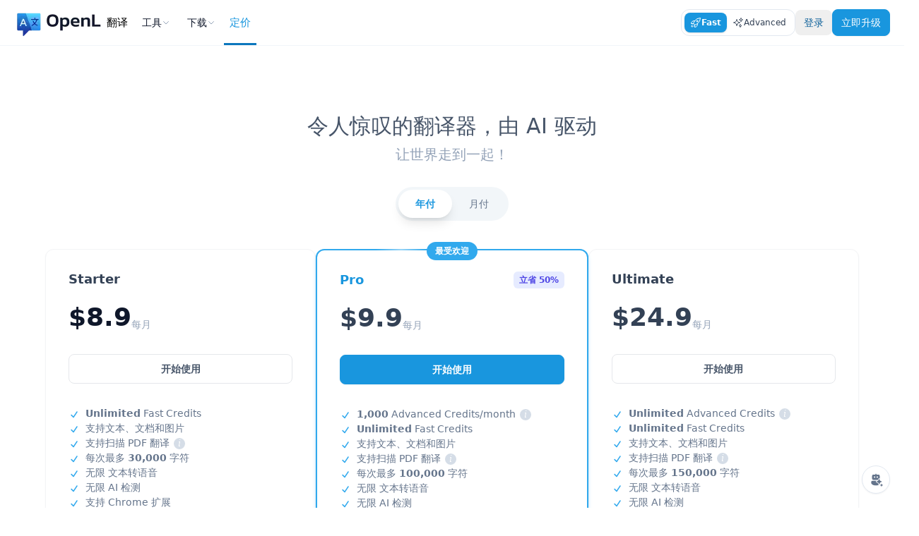

--- FILE ---
content_type: text/html; charset=utf-8
request_url: https://openl.io/zh/pricing
body_size: 19672
content:
<!doctype html>
<html data-n-head-ssr dir="ltr" lang="zh-CN" data-n-head="%7B%22dir%22:%7B%22ssr%22:%22ltr%22%7D,%22lang%22:%7B%22ssr%22:%22zh-CN%22%7D%7D">
  <head>
    <meta charset="utf-8">
    <meta http-equiv="X-UA-Compatible" content="IE=edge">

    <link rel="icon" type="image/x-icon" href="/favicon.ico">
    <link rel="apple-touch-icon" sizes="180x180" href="/apple-touch-icon.png">
    <link rel="icon" type="image/png" sizes="32x32" href="/favicon-32x32.png">
    <link rel="icon" type="image/png" sizes="16x16" href="/favicon-16x16.png">
    <meta name="msapplication-TileColor" content="#2d89ef">

    <meta property="og:description" content="Amazing Translator, powered by AI">
    <meta property="og:title" content="OpenL">
    <meta property="og:image" content="https://openl.io/og-image.png">
    <meta name="twitter:card" content="summary_large_image">
    <meta name="twitter:site" content="@lib_openl">
    <meta name="twitter:title" content="OpenL">
    <meta name="twitter:description" content="Amazing Translator, powered by AI">
    <meta name="twitter:image" content="https://openl.io/og-image.png">
    <meta name="viewport" content="width=device-width,initial-scale=1,viewport-fit=cover">
    <meta name="mobile-web-app-capable" content="yes">
    <meta name="apple-mobile-web-app-title" content="OpenL">
    <meta name="apple-mobile-web-app-status-bar-style" content="default">
    <meta name="theme-color" content="#FFFFFF">
    <meta name="google-adsense-account" content="ca-pub-9181833886721130">
    <link rel="manifest" href="/manifest.json">
    <!-- Google tag (gtag.js) -->
    <script async src="https://www.googletagmanager.com/gtag/js?id=G-Z82PTWC97G"></script>
    <script>function gtag(){dataLayer.push(arguments)}window.dataLayer=window.dataLayer||[],gtag("js",new Date),gtag("config","G-Z82PTWC97G")</script>
    <!-- lemonSqueezy -->
    <script>window.lemonSqueezyAffiliateConfig={store:"openl"}</script>
    <script src="https://lmsqueezy.com/affiliate.js" defer></script>
    <meta data-n-head="ssr" charset="utf-8"><meta data-n-head="ssr" name="viewport" content="width=device-width,initial-scale=1"><meta data-n-head="ssr" data-hid="theme-color" name="theme-color" content="#ffffff"><meta data-n-head="ssr" data-hid="robots" name="robots" content="index, follow"><meta data-n-head="ssr" data-hid="description" name="description" content="选择 OpenL Translate 可获得文本、文档、图像和语音翻译的灵活定价。免费和订阅选项可实现无缝全球通讯。"><title>定价 - OpenL Translate</title><link data-n-head="ssr" rel="icon" type="image/x-icon" href="/favicon.ico"><script data-n-head="ssr" src="https://static.senja.io/dist/platform.js" type="text/javascript" async></script><link rel="preload" href="/_nuxt/29bddf4.js" as="script"><link rel="preload" href="/_nuxt/1c6289a.js" as="script"><link rel="preload" href="/_nuxt/7b75d01.js" as="script"><link rel="preload" href="/_nuxt/css/a4d1528.css" as="style"><link rel="preload" href="/_nuxt/0357656.js" as="script"><link rel="preload" href="/_nuxt/f37b6e9.js" as="script"><link rel="preload" href="/_nuxt/c1f87cc.js" as="script"><link rel="preload" href="/_nuxt/1116af9.js" as="script"><link rel="preload" href="/_nuxt/50fd14b.js" as="script"><link rel="preload" href="/_nuxt/f635c85.js" as="script"><link rel="preload" href="/_nuxt/1fe4483.js" as="script"><link rel="stylesheet" href="/_nuxt/css/a4d1528.css"><link rel="preload" href="/_nuxt/static/1766643798/zh/pricing/state.js" as="script"><link rel="preload" href="/_nuxt/static/1766643798/zh/pricing/payload.js" as="script"><link rel="preload" href="/_nuxt/static/1766643798/manifest.js" as="script">
    <style>:root{--sat:env(safe-area-inset-top);--sar:env(safe-area-inset-right);--sab:env(safe-area-inset-bottom);--sal:env(safe-area-inset-left)}</style>
  </head>

  <body>
    <div data-server-rendered="true" id="__nuxt"><div id="__layout"><div id="app"><header class="inset-x-0 top-0 z-20 border-b border-secondary-100 bg-white md:sticky"><div id="top" class="container mx-auto"><div class="flex items-center justify-between"><div class="flex gap-8"><a href="/zh" class="inline-flex shrink-0 items-center nuxt-link-active"><picture><source srcset="/logo.webp, /logo@2x.webp 2x, /logo@3x.webp 3x" type="image/webp" fetchpriority="high" loading="eager"> <img src="/logo.png" srcset="/logo@2x.png 2x, /logo@3x.png 3x" alt="OpenL logo" fetchpriority="high" loading="eager" aria-label="OpenL logo" width="123" height="40" class="h-8 w-auto md:h-10"></picture></a> <ul class="header-menu hidden text-[15px] font-medium leading-[40px] lg:flex"><li><a href="/zh" class="relative block cursor-pointer px-2 py-3 after:absolute after:bottom-0 after:left-0 after:h-[3px] after:w-full after:content-[''] hover:text-primary-500 nuxt-link-active">
              翻译
            </a></li> <li class="relative flex items-center"><div class="relative"><div class="flex cursor-pointer group items-center gap-1 rounded-lg px-3 py-2 text-sm font-medium text-secondary-900 transition-all hover:text-primary-500 md:text-sm">
    工具
   <svg fill="none" stroke="currentColor" viewBox="0 0 24 24" class="size-3 text-secondary-400 group-hover:text-primary-500"><path stroke-linecap="round" stroke-linejoin="round" stroke-width="2" d="M19 9l-7 7-7-7"></path></svg></div> <!----></div></li> <li class="relative flex items-center"><div class="relative"><div class="flex cursor-pointer group items-center gap-1 rounded-lg px-3 py-2 text-sm font-medium text-secondary-900 transition-all hover:text-primary-500 md:text-sm">
    下载
   <svg fill="none" stroke="currentColor" viewBox="0 0 24 24" class="size-3 text-secondary-400 group-hover:text-primary-500"><path stroke-linecap="round" stroke-linejoin="round" stroke-width="2" d="M19 9l-7 7-7-7"></path></svg></div> <!----></div></li> <li><a href="/zh/pricing" aria-current="page" class="relative block cursor-pointer px-2 py-3 after:absolute after:bottom-0 after:left-0 after:h-[3px] after:w-full after:content-[''] hover:text-primary-500 nuxt-link-exact-active nuxt-link-active active">
              定价
            </a></li></ul></div> <div class="flex items-center gap-1 py-2 md:gap-3 md:py-3"><ul class="flex items-center gap-1 rounded-xl border border-secondary-200 p-1 text-center text-xs font-medium"><li class="group relative flex-1"><input type="radio" id="fast" name="translateMode" value="fast" checked class="peer hidden"> <label for="fast" class="inline-flex cursor-pointer gap-1 rounded-lg px-2 py-1.5 text-secondary-700 hover:bg-primary-100 peer-checked:bg-primary-500 peer-checked:font-bold peer-checked:text-white peer-checked:shadow peer-checked:hover:bg-primary-500"><svg xmlns="http://www.w3.org/2000/svg" fill="none" viewBox="0 0 24 24" stroke-width="1.5" stroke="currentColor" class="hidden h-4 w-4 md:block"><path stroke-linecap="round" stroke-linejoin="round" d="M15.59 14.37a6 6 0 0 1-5.84 7.38v-4.8m5.84-2.58a14.98 14.98 0 0 0 6.16-12.12A14.98 14.98 0 0 0 9.631 8.41m5.96 5.96a14.926 14.926 0 0 1-5.841 2.58m-.119-8.54a6 6 0 0 0-7.381 5.84h4.8m2.581-5.84a14.927 14.927 0 0 0-2.58 5.84m2.699 2.7c-.103.021-.207.041-.311.06a15.09 15.09 0 0 1-2.448-2.448 14.9 14.9 0 0 1 .06-.312m-2.24 2.39a4.493 4.493 0 0 0-1.757 4.306 4.493 4.493 0 0 0 4.306-1.758M16.5 9a1.5 1.5 0 1 1-3 0 1.5 1.5 0 0 1 3 0Z"></path></svg>
              Fast
            </label> <div class="top-10 z-50 hidden w-80 rounded-lg bg-black/80 px-3 py-2.5 text-left text-sm text-white md:absolute md:left-1/2 md:-translate-x-1/2 md:group-hover:block">
              Fast Mode: 适合日常翻译，快速又可靠，不牺牲准确度。
            </div></li> <li class="group relative flex-1"><input type="radio" id="advanced" name="translateMode" value="advanced" class="peer hidden"> <label for="advanced" class="inline-flex cursor-pointer gap-1 rounded-lg px-2 py-1.5 text-secondary-700 hover:bg-primary-100 peer-checked:bg-primary-500 peer-checked:font-bold peer-checked:text-white peer-checked:shadow peer-checked:hover:bg-primary-500"><svg xmlns="http://www.w3.org/2000/svg" fill="none" viewBox="0 0 24 24" stroke-width="1.5" stroke="currentColor" class="hidden h-4 w-4 md:block"><path stroke-linecap="round" stroke-linejoin="round" d="M9.813 15.904 9 18.75l-.813-2.846a4.5 4.5 0 0 0-3.09-3.09L2.25 12l2.846-.813a4.5 4.5 0 0 0 3.09-3.09L9 5.25l.813 2.846a4.5 4.5 0 0 0 3.09 3.09L15.75 12l-2.846.813a4.5 4.5 0 0 0-3.09 3.09ZM18.259 8.715 18 9.75l-.259-1.035a3.375 3.375 0 0 0-2.455-2.456L14.25 6l1.036-.259a3.375 3.375 0 0 0 2.455-2.456L18 2.25l.259 1.035a3.375 3.375 0 0 0 2.456 2.456L21.75 6l-1.035.259a3.375 3.375 0 0 0-2.456 2.456ZM16.894 20.567 16.5 21.75l-.394-1.183a2.25 2.25 0 0 0-1.423-1.423L13.5 18.75l1.183-.394a2.25 2.25 0 0 0 1.423-1.423l.394-1.183.394 1.183a2.25 2.25 0 0 0 1.423 1.423l1.183.394-1.183.394a2.25 2.25 0 0 0-1.423 1.423Z"></path></svg>
              Advanced
            </label> <div class="top-10 z-50 hidden w-80 rounded-lg bg-black/80 px-3 py-2.5 text-left text-sm text-white md:absolute md:left-1/2 md:-translate-x-1/2 md:group-hover:block">
              Advanced Mode: 适用于商务与研究场景，提供值得信赖的专业级译文。
              <div class="my-1 font-bold text-yellow-400 text-xs"><span>
                  1 advanced credit/day，升级到 Pro 获得更多额度
                </span></div></div></li></ul> <button class="cursor-pointer rounded-lg px-3 py-2 text-xs font-medium text-primary-700 transition-all hover:text-primary-500 md:text-sm">
            登录
          </button> <a href="https://openl.lemonsqueezy.com/checkout/buy/0a0a986c-5902-4bf4-a284-a6f438ed5610" class="magic-link hidden rounded-lg border border-primary-500 bg-primary-500 px-3 py-2 text-center text-xs font-medium capitalize text-white shadow-sm transition-all hover:border-primary-400 hover:bg-primary-400 focus:ring focus:ring-primary-200 md:block md:text-sm">
            立即升级
          </a></div></div> <ul class="header-menu-mobile flex gap-1 overflow-x-scroll text-sm font-medium leading-[40px] lg:hidden"><li><a href="/zh" class="relative block cursor-pointer p-1 text-secondary-700 after:absolute after:bottom-0 after:left-0 after:h-[3px] after:w-full after:content-[''] hover:text-primary-500 nuxt-link-active">
          翻译
        </a></li> <li><a href="/zh/explore" class="relative block cursor-pointer p-1 after:absolute after:bottom-0 after:left-0 after:h-[3px] after:w-full after:content-[''] hover:text-primary-500">
          工具
        </a></li> <li><a href="https://apps.apple.com/app/id6737544222" target="_blank" class="relative block cursor-pointer p-1 after:absolute after:bottom-0 after:left-0 after:h-[3px] after:w-full after:content-[''] hover:text-primary-500">
          下载
        </a></li> <li><a href="/zh/pricing" aria-current="page" class="relative block cursor-pointer p-1 after:absolute after:bottom-0 after:left-0 after:h-[3px] after:w-full after:content-[''] hover:text-primary-500 nuxt-link-exact-active nuxt-link-active active">
          定价
        </a></li></ul></div></header> <div id="main" class="min-h-[calc(100vh-200px)]"><div class="mx-auto mt-20 text-center md:mt-24"><h1 class="mx-6 text-2xl font-medium text-secondary-600 md:text-3xl">令人惊叹的翻译器，由 AI 驱动</h1> <h2 class="mb-6 mt-2 text-lg text-secondary-400 md:text-xl">让世界走到一起！</h2></div> <div class="container mx-auto mb-24 text-center"><div class="my-5"><div class="mx-auto my-5 flex items-center justify-center text-sm text-slate-500 md:my-8"><ul class="flex items-center gap-1 rounded-full bg-secondary-100/90 p-1 text-center text-sm font-medium"><li><input type="radio" id="yearly" value="yearly" checked class="peer hidden"> <label for="yearly" class="block cursor-pointer gap-2 rounded-full px-6 py-2.5 transition-all peer-checked:bg-white peer-checked:font-bold peer-checked:text-primary-500 peer-checked:shadow-lg">
            年付
          </label></li> <li><input type="radio" id="monthly" value="monthly" class="peer hidden"> <label for="monthly" class="block cursor-pointer gap-2 rounded-full px-6 py-2.5 transition-all peer-checked:bg-white peer-checked:font-bold peer-checked:text-primary-500 peer-checked:shadow-lg">
            月付
          </label></li></ul></div> <ul class="mx-auto mt-5 max-w-6xl justify-center gap-6 space-y-8 overflow-hidden text-slate-700 md:mt-10 md:overflow-visible lg:flex lg:space-y-0"><li class="flex flex-col rounded-xl border border-gray-100 bg-white py-7 px-8 text-left shadow-sm md:flex-1"><header><h3 class="font-display text-lg font-semibold flex justify-between items-center">Starter</h3> <div class="font-display mt-5 mb-8 flex items-end gap-1 text-4xl font-bold text-secondary-900"><!----> <span>$8.9</span> <small class="text-sm font-normal text-secondary-400">每月</small></div> <a href="https://openl.lemonsqueezy.com/checkout/buy/3c11a075-df7c-4296-81a0-2ab8d918e106" class="block w-full rounded-lg border border-gray-200 bg-transparent px-4 py-2.5 text-center text-sm font-semibold capitalize text-secondary-600 transition-colors hover:border-primary-400 hover:text-primary-500 hover:bg-primary-50 focus:ring focus:ring-primary-200">
            开始使用
          </a></header> <ul role="list" class="mt-8 flex flex-1 flex-col gap-y-2.5 text-sm leading-normal text-secondary-500"><li class="flex"><svg xmlns="http://www.w3.org/2000/svg" viewBox="0 0 16 16" fill="currentColor" class="mt-1 size-4 text-primary-400"><path fill-rule="evenodd" d="M12.416 3.376a.75.75 0 0 1 .208 1.04l-5 7.5a.75.75 0 0 1-1.154.114l-3-3a.75.75 0 0 1 1.06-1.06l2.353 2.353 4.493-6.74a.75.75 0 0 1 1.04-.207Z" clip-rule="evenodd"></path></svg> <span class="ml-2"><b>Unlimited</b>
              Fast Credits
            </span></li> <li class="flex"><svg xmlns="http://www.w3.org/2000/svg" viewBox="0 0 16 16" fill="currentColor" class="mt-1 size-4 text-primary-400"><path fill-rule="evenodd" d="M12.416 3.376a.75.75 0 0 1 .208 1.04l-5 7.5a.75.75 0 0 1-1.154.114l-3-3a.75.75 0 0 1 1.06-1.06l2.353 2.353 4.493-6.74a.75.75 0 0 1 1.04-.207Z" clip-rule="evenodd"></path></svg> <span class="ml-2">支持文本、文档和图片</span></li> <li class="flex"><svg xmlns="http://www.w3.org/2000/svg" viewBox="0 0 16 16" fill="currentColor" class="mt-1 size-4 text-primary-400"><path fill-rule="evenodd" d="M12.416 3.376a.75.75 0 0 1 .208 1.04l-5 7.5a.75.75 0 0 1-1.154.114l-3-3a.75.75 0 0 1 1.06-1.06l2.353 2.353 4.493-6.74a.75.75 0 0 1 1.04-.207Z" clip-rule="evenodd"></path></svg> <span class="ml-2">支持扫描 PDF 翻译</span> <div class="group relative ml-1.5 cursor-pointer"><span class="inline-block h-4 w-4 rounded-full bg-secondary-300/80 text-center font-serif italic leading-4 text-white transition group-hover:bg-secondary-400">
                i
              </span> <div class="invisible absolute bottom-0 left-1/2 z-30 w-56 -translate-x-1/2 -translate-y-1/2 rounded-lg bg-black bg-opacity-80 p-2.5 text-xs text-white opacity-0 transition-all group-hover:visible group-hover:opacity-100">
                每天 3 次扫描 PDF 翻译
              </div></div></li> <li class="flex"><svg xmlns="http://www.w3.org/2000/svg" viewBox="0 0 16 16" fill="currentColor" class="mt-1 size-4 text-primary-400"><path fill-rule="evenodd" d="M12.416 3.376a.75.75 0 0 1 .208 1.04l-5 7.5a.75.75 0 0 1-1.154.114l-3-3a.75.75 0 0 1 1.06-1.06l2.353 2.353 4.493-6.74a.75.75 0 0 1 1.04-.207Z" clip-rule="evenodd"></path></svg> <span class="ml-2">
              每次最多
              <b>30,000</b>
              字符
            </span></li> <li class="flex"><svg xmlns="http://www.w3.org/2000/svg" viewBox="0 0 16 16" fill="currentColor" class="mt-1 size-4 text-primary-400"><path fill-rule="evenodd" d="M12.416 3.376a.75.75 0 0 1 .208 1.04l-5 7.5a.75.75 0 0 1-1.154.114l-3-3a.75.75 0 0 1 1.06-1.06l2.353 2.353 4.493-6.74a.75.75 0 0 1 1.04-.207Z" clip-rule="evenodd"></path></svg> <span class="ml-2">
              无限
              文本转语音
            </span></li> <li class="flex"><svg xmlns="http://www.w3.org/2000/svg" viewBox="0 0 16 16" fill="currentColor" class="mt-1 size-4 text-primary-400"><path fill-rule="evenodd" d="M12.416 3.376a.75.75 0 0 1 .208 1.04l-5 7.5a.75.75 0 0 1-1.154.114l-3-3a.75.75 0 0 1 1.06-1.06l2.353 2.353 4.493-6.74a.75.75 0 0 1 1.04-.207Z" clip-rule="evenodd"></path></svg> <span class="ml-2">无限 AI 检测</span></li> <li class="flex"><svg xmlns="http://www.w3.org/2000/svg" viewBox="0 0 16 16" fill="currentColor" class="mt-1 size-4 text-primary-400"><path fill-rule="evenodd" d="M12.416 3.376a.75.75 0 0 1 .208 1.04l-5 7.5a.75.75 0 0 1-1.154.114l-3-3a.75.75 0 0 1 1.06-1.06l2.353 2.353 4.493-6.74a.75.75 0 0 1 1.04-.207Z" clip-rule="evenodd"></path></svg> <a href="https://chromewebstore.google.com/detail/openl-translate/dpngdpbihjohmoiemijcnnoiedflabdn" target="_blank" class="ml-2 hover:underline decoration-dotted underline-offset-4">
              支持 Chrome 扩展
            </a></li> <li class="flex"><svg xmlns="http://www.w3.org/2000/svg" viewBox="0 0 16 16" fill="currentColor" class="mt-1 size-4 text-primary-400"><path fill-rule="evenodd" d="M12.416 3.376a.75.75 0 0 1 .208 1.04l-5 7.5a.75.75 0 0 1-1.154.114l-3-3a.75.75 0 0 1 1.06-1.06l2.353 2.353 4.493-6.74a.75.75 0 0 1 1.04-.207Z" clip-rule="evenodd"></path></svg> <span class="ml-2">
              上传大小最高为
              <b>30 MB</b></span></li> <li class="flex"><svg xmlns="http://www.w3.org/2000/svg" viewBox="0 0 16 16" fill="currentColor" class="mt-1 size-4 text-primary-400"><path fill-rule="evenodd" d="M12.416 3.376a.75.75 0 0 1 .208 1.04l-5 7.5a.75.75 0 0 1-1.154.114l-3-3a.75.75 0 0 1 1.06-1.06l2.353 2.353 4.493-6.74a.75.75 0 0 1 1.04-.207Z" clip-rule="evenodd"></path></svg> <span class="ml-2">一对一客户服务</span></li> <li class="flex"><svg xmlns="http://www.w3.org/2000/svg" viewBox="0 0 16 16" fill="currentColor" class="mt-1 size-4 text-primary-400"><path fill-rule="evenodd" d="M12.416 3.376a.75.75 0 0 1 .208 1.04l-5 7.5a.75.75 0 0 1-1.154.114l-3-3a.75.75 0 0 1 1.06-1.06l2.353 2.353 4.493-6.74a.75.75 0 0 1 1.04-.207Z" clip-rule="evenodd"></path></svg> <span class="ml-2">随时取消</span></li></ul></li> <li class="relative flex flex-col rounded-xl border-2 border-primary-400 bg-white py-7 px-8 shadow-md shadow-primary-200 transition-colors hover:border-primary-300 md:flex-1"><div class="absolute inset-x-0 top-0 -translate-y-1/2"><span class="magic-link rounded-full bg-primary-400 px-3 py-1.5 text-xs font-semibold leading-none text-white transition-all">
            最受欢迎
          </span></div> <header><h3 class="font-display relative flex items-center justify-between text-lg font-semibold text-primary-500">
            Pro
            <span class="rounded-md bg-indigo-100/80 px-2 py-1 text-xs text-indigo-600">
              立省 50%
            </span></h3> <h4 class="font-display mt-5 mb-8 flex items-end gap-1 text-4xl font-bold text-secondary-700"><!----> <span>$9.9</span> <small class="text-sm font-normal text-secondary-400">每月</small></h4> <a href="https://openl.lemonsqueezy.com/checkout/buy/0a0a986c-5902-4bf4-a284-a6f438ed5610" class="magic-link block rounded-lg border border-primary-500 bg-primary-500 px-4 py-2.5 text-center text-sm font-semibold capitalize text-white shadow-sm transition-colors hover:border-primary-400 hover:bg-primary-400 focus:ring focus:ring-primary-200 disabled:cursor-not-allowed disabled:border-primary-300 disabled:bg-primary-300">
            开始使用
          </a></header> <ul role="list" class="mb-4 mt-8 flex flex-1 flex-col gap-y-2.5 text-left text-sm leading-normal text-secondary-500"><li class="flex"><svg xmlns="http://www.w3.org/2000/svg" viewBox="0 0 16 16" fill="currentColor" class="mt-1 size-4 text-primary-400"><path fill-rule="evenodd" d="M12.416 3.376a.75.75 0 0 1 .208 1.04l-5 7.5a.75.75 0 0 1-1.154.114l-3-3a.75.75 0 0 1 1.06-1.06l2.353 2.353 4.493-6.74a.75.75 0 0 1 1.04-.207Z" clip-rule="evenodd"></path></svg> <span class="ml-2"><b>1,000</b>
              Advanced Credits/month
            </span> <div class="group relative ml-1.5 cursor-pointer"><span class="inline-block h-4 w-4 rounded-full bg-secondary-300/80 text-center font-serif italic leading-4 text-white transition group-hover:bg-secondary-400">
                i
              </span> <div class="invisible absolute bottom-0 left-1/2 w-64 -translate-x-1/2 -translate-y-6 rounded-lg bg-black bg-opacity-80 p-2.5 text-left text-xs text-white opacity-0 transition-all group-hover:visible group-hover:opacity-100">
                高级模式提供精准专业的翻译
              </div></div></li> <li class="flex"><svg xmlns="http://www.w3.org/2000/svg" viewBox="0 0 16 16" fill="currentColor" class="mt-1 size-4 text-primary-400"><path fill-rule="evenodd" d="M12.416 3.376a.75.75 0 0 1 .208 1.04l-5 7.5a.75.75 0 0 1-1.154.114l-3-3a.75.75 0 0 1 1.06-1.06l2.353 2.353 4.493-6.74a.75.75 0 0 1 1.04-.207Z" clip-rule="evenodd"></path></svg> <span class="ml-2"><b>Unlimited</b>
              Fast Credits
            </span></li> <li class="flex"><svg xmlns="http://www.w3.org/2000/svg" viewBox="0 0 16 16" fill="currentColor" class="mt-1 size-4 text-primary-400"><path fill-rule="evenodd" d="M12.416 3.376a.75.75 0 0 1 .208 1.04l-5 7.5a.75.75 0 0 1-1.154.114l-3-3a.75.75 0 0 1 1.06-1.06l2.353 2.353 4.493-6.74a.75.75 0 0 1 1.04-.207Z" clip-rule="evenodd"></path></svg> <span class="ml-2">支持文本、文档和图片</span></li> <li class="flex"><svg xmlns="http://www.w3.org/2000/svg" viewBox="0 0 16 16" fill="currentColor" class="mt-1 size-4 text-primary-400"><path fill-rule="evenodd" d="M12.416 3.376a.75.75 0 0 1 .208 1.04l-5 7.5a.75.75 0 0 1-1.154.114l-3-3a.75.75 0 0 1 1.06-1.06l2.353 2.353 4.493-6.74a.75.75 0 0 1 1.04-.207Z" clip-rule="evenodd"></path></svg> <span class="ml-2">支持扫描 PDF 翻译</span> <div class="group relative ml-1.5 cursor-pointer"><span class="inline-block h-4 w-4 rounded-full bg-secondary-300/80 text-center font-serif italic leading-4 text-white transition group-hover:bg-secondary-400">
                i
              </span> <div class="invisible absolute bottom-0 left-1/2 z-30 w-56 -translate-x-1/2 -translate-y-1/2 rounded-lg bg-black bg-opacity-80 p-3 text-left text-xs text-white opacity-0 transition-all group-hover:visible group-hover:opacity-100">
                每天 10 次扫描 PDF 翻译
              </div></div></li> <li class="flex"><svg xmlns="http://www.w3.org/2000/svg" viewBox="0 0 16 16" fill="currentColor" class="mt-1 size-4 text-primary-400"><path fill-rule="evenodd" d="M12.416 3.376a.75.75 0 0 1 .208 1.04l-5 7.5a.75.75 0 0 1-1.154.114l-3-3a.75.75 0 0 1 1.06-1.06l2.353 2.353 4.493-6.74a.75.75 0 0 1 1.04-.207Z" clip-rule="evenodd"></path></svg> <span class="ml-2">
              每次最多
              <b>100,000</b>
              字符
            </span></li> <li class="flex"><svg xmlns="http://www.w3.org/2000/svg" viewBox="0 0 16 16" fill="currentColor" class="mt-1 size-4 text-primary-400"><path fill-rule="evenodd" d="M12.416 3.376a.75.75 0 0 1 .208 1.04l-5 7.5a.75.75 0 0 1-1.154.114l-3-3a.75.75 0 0 1 1.06-1.06l2.353 2.353 4.493-6.74a.75.75 0 0 1 1.04-.207Z" clip-rule="evenodd"></path></svg> <span class="ml-2">
              无限
              文本转语音
            </span></li> <li class="flex"><svg xmlns="http://www.w3.org/2000/svg" viewBox="0 0 16 16" fill="currentColor" class="mt-1 size-4 text-primary-400"><path fill-rule="evenodd" d="M12.416 3.376a.75.75 0 0 1 .208 1.04l-5 7.5a.75.75 0 0 1-1.154.114l-3-3a.75.75 0 0 1 1.06-1.06l2.353 2.353 4.493-6.74a.75.75 0 0 1 1.04-.207Z" clip-rule="evenodd"></path></svg> <span class="ml-2">无限 AI 检测</span></li> <li class="flex"><svg xmlns="http://www.w3.org/2000/svg" viewBox="0 0 16 16" fill="currentColor" class="mt-1 size-4 text-primary-400"><path fill-rule="evenodd" d="M12.416 3.376a.75.75 0 0 1 .208 1.04l-5 7.5a.75.75 0 0 1-1.154.114l-3-3a.75.75 0 0 1 1.06-1.06l2.353 2.353 4.493-6.74a.75.75 0 0 1 1.04-.207Z" clip-rule="evenodd"></path></svg> <span class="ml-2">DeepThink</span> <div class="group relative ml-1.5 cursor-pointer"><span class="inline-block h-4 w-4 rounded-full bg-secondary-300/80 text-center font-serif italic leading-4 text-white transition group-hover:bg-secondary-400">
                i
              </span> <div class="invisible absolute bottom-0 left-1/2 z-30 w-64 -translate-x-1/2 -translate-y-1/2 rounded-lg bg-black bg-opacity-80 p-3 text-left text-xs text-white opacity-0 transition-all group-hover:visible group-hover:opacity-100">
                深度思考以获得专业准确度
              </div></div></li> <li class="flex"><svg xmlns="http://www.w3.org/2000/svg" viewBox="0 0 16 16" fill="currentColor" class="mt-1 size-4 text-primary-400"><path fill-rule="evenodd" d="M12.416 3.376a.75.75 0 0 1 .208 1.04l-5 7.5a.75.75 0 0 1-1.154.114l-3-3a.75.75 0 0 1 1.06-1.06l2.353 2.353 4.493-6.74a.75.75 0 0 1 1.04-.207Z" clip-rule="evenodd"></path></svg> <span class="ml-2">Smart Context</span> <div class="group relative ml-1.5 cursor-pointer"><span class="inline-block h-4 w-4 rounded-full bg-secondary-300/80 text-center font-serif italic leading-4 text-white transition group-hover:bg-secondary-400">
                i
              </span> <div class="invisible absolute bottom-0 left-1/2 z-30 w-60 -translate-x-1/2 -translate-y-1/2 rounded-lg bg-black bg-opacity-80 p-3 text-left text-xs text-white opacity-0 transition-all group-hover:visible group-hover:opacity-100">
                更好地理解上下文以提升翻译质量
              </div></div></li> <li class="flex"><svg xmlns="http://www.w3.org/2000/svg" viewBox="0 0 16 16" fill="currentColor" class="mt-1 size-4 text-primary-400"><path fill-rule="evenodd" d="M12.416 3.376a.75.75 0 0 1 .208 1.04l-5 7.5a.75.75 0 0 1-1.154.114l-3-3a.75.75 0 0 1 1.06-1.06l2.353 2.353 4.493-6.74a.75.75 0 0 1 1.04-.207Z" clip-rule="evenodd"></path></svg> <a href="https://chromewebstore.google.com/detail/openl-translate/dpngdpbihjohmoiemijcnnoiedflabdn" target="_blank" class="ml-2 hover:underline decoration-dotted underline-offset-4">
              支持 Chrome 扩展
            </a></li> <li class="flex"><svg xmlns="http://www.w3.org/2000/svg" viewBox="0 0 16 16" fill="currentColor" class="mt-1 size-4 text-primary-400"><path fill-rule="evenodd" d="M12.416 3.376a.75.75 0 0 1 .208 1.04l-5 7.5a.75.75 0 0 1-1.154.114l-3-3a.75.75 0 0 1 1.06-1.06l2.353 2.353 4.493-6.74a.75.75 0 0 1 1.04-.207Z" clip-rule="evenodd"></path></svg> <span class="ml-2">AI 语言助手</span></li> <li class="flex"><svg xmlns="http://www.w3.org/2000/svg" viewBox="0 0 16 16" fill="currentColor" class="mt-1 size-4 text-primary-400"><path fill-rule="evenodd" d="M12.416 3.376a.75.75 0 0 1 .208 1.04l-5 7.5a.75.75 0 0 1-1.154.114l-3-3a.75.75 0 0 1 1.06-1.06l2.353 2.353 4.493-6.74a.75.75 0 0 1 1.04-.207Z" clip-rule="evenodd"></path></svg> <span class="ml-2">
              上传大小最高为
              <b>100 MB</b></span></li> <li class="flex"><svg xmlns="http://www.w3.org/2000/svg" viewBox="0 0 16 16" fill="currentColor" class="mt-1 size-4 text-primary-400"><path fill-rule="evenodd" d="M12.416 3.376a.75.75 0 0 1 .208 1.04l-5 7.5a.75.75 0 0 1-1.154.114l-3-3a.75.75 0 0 1 1.06-1.06l2.353 2.353 4.493-6.74a.75.75 0 0 1 1.04-.207Z" clip-rule="evenodd"></path></svg> <span class="ml-2">一对一客户服务</span></li> <li class="flex"><svg xmlns="http://www.w3.org/2000/svg" viewBox="0 0 16 16" fill="currentColor" class="mt-1 size-4 text-primary-400"><path fill-rule="evenodd" d="M12.416 3.376a.75.75 0 0 1 .208 1.04l-5 7.5a.75.75 0 0 1-1.154.114l-3-3a.75.75 0 0 1 1.06-1.06l2.353 2.353 4.493-6.74a.75.75 0 0 1 1.04-.207Z" clip-rule="evenodd"></path></svg> <span class="ml-2">随时取消</span></li></ul></li> <li class="flex flex-col rounded-xl border border-gray-100 bg-white py-7 px-8 text-left shadow-sm md:flex-1"><header><h3 class="font-display flex items-center justify-between text-lg font-semibold">Ultimate</h3> <div class="font-display mt-5 mb-8 flex items-end gap-1 text-4xl font-bold text-secondary-700"><!----> <span>$24.9</span> <small class="text-sm font-normal text-secondary-400">每月</small></div> <a href="https://openl.lemonsqueezy.com/checkout/buy/e2fb2a6c-e4c4-441b-bebe-a0290897e69b" class="block w-full rounded-lg border border-gray-200 bg-transparent px-4 py-2.5 text-center text-sm font-semibold capitalize text-secondary-600 transition-colors hover:border-primary-400 hover:text-primary-500 hover:bg-primary-50 focus:ring focus:ring-primary-200">
            开始使用
          </a></header> <ul role="list" class="mt-8 flex flex-1 flex-col gap-y-2.5 text-sm leading-normal text-secondary-500"><li class="flex"><svg xmlns="http://www.w3.org/2000/svg" viewBox="0 0 16 16" fill="currentColor" class="mt-1 size-4 text-primary-400"><path fill-rule="evenodd" d="M12.416 3.376a.75.75 0 0 1 .208 1.04l-5 7.5a.75.75 0 0 1-1.154.114l-3-3a.75.75 0 0 1 1.06-1.06l2.353 2.353 4.493-6.74a.75.75 0 0 1 1.04-.207Z" clip-rule="evenodd"></path></svg> <span class="ml-2"><b>Unlimited</b>
              Advanced Credits
            </span> <div class="group relative ml-1.5 cursor-pointer"><span class="inline-block h-4 w-4 rounded-full bg-secondary-300/80 text-center font-serif italic leading-4 text-white transition group-hover:bg-secondary-400">
                i
              </span> <div class="invisible absolute bottom-0 left-1/2 w-64 -translate-x-1/2 -translate-y-6 rounded-lg bg-black bg-opacity-80 p-2.5 text-left text-xs text-white opacity-0 transition-all group-hover:visible group-hover:opacity-100">
                当月高级积分使用超过 4,000 次后，我们可能会限制请求频率以防滥用。您可以联系我们解除限制。
              </div></div></li> <li class="flex"><svg xmlns="http://www.w3.org/2000/svg" viewBox="0 0 16 16" fill="currentColor" class="mt-1 size-4 text-primary-400"><path fill-rule="evenodd" d="M12.416 3.376a.75.75 0 0 1 .208 1.04l-5 7.5a.75.75 0 0 1-1.154.114l-3-3a.75.75 0 0 1 1.06-1.06l2.353 2.353 4.493-6.74a.75.75 0 0 1 1.04-.207Z" clip-rule="evenodd"></path></svg> <span class="ml-2"><b>Unlimited</b>
              Fast Credits
            </span></li> <li class="flex"><svg xmlns="http://www.w3.org/2000/svg" viewBox="0 0 16 16" fill="currentColor" class="mt-1 size-4 text-primary-400"><path fill-rule="evenodd" d="M12.416 3.376a.75.75 0 0 1 .208 1.04l-5 7.5a.75.75 0 0 1-1.154.114l-3-3a.75.75 0 0 1 1.06-1.06l2.353 2.353 4.493-6.74a.75.75 0 0 1 1.04-.207Z" clip-rule="evenodd"></path></svg> <span class="ml-2">支持文本、文档和图片</span></li> <li class="flex"><svg xmlns="http://www.w3.org/2000/svg" viewBox="0 0 16 16" fill="currentColor" class="mt-1 size-4 text-primary-400"><path fill-rule="evenodd" d="M12.416 3.376a.75.75 0 0 1 .208 1.04l-5 7.5a.75.75 0 0 1-1.154.114l-3-3a.75.75 0 0 1 1.06-1.06l2.353 2.353 4.493-6.74a.75.75 0 0 1 1.04-.207Z" clip-rule="evenodd"></path></svg> <span class="ml-2">支持扫描 PDF 翻译</span> <div class="group relative ml-1.5 cursor-pointer"><span class="inline-block h-4 w-4 rounded-full bg-secondary-300/80 text-center font-serif italic leading-4 text-white transition group-hover:bg-secondary-400">
                i
              </span> <div class="invisible absolute bottom-0 left-1/2 z-30 w-56 -translate-x-1/2 -translate-y-1/2 rounded-lg bg-black bg-opacity-80 p-2.5 text-xs text-white opacity-0 transition-all group-hover:visible group-hover:opacity-100">
                每天 40 次扫描 PDF 翻译
              </div></div></li> <li class="flex"><svg xmlns="http://www.w3.org/2000/svg" viewBox="0 0 16 16" fill="currentColor" class="mt-1 size-4 text-primary-400"><path fill-rule="evenodd" d="M12.416 3.376a.75.75 0 0 1 .208 1.04l-5 7.5a.75.75 0 0 1-1.154.114l-3-3a.75.75 0 0 1 1.06-1.06l2.353 2.353 4.493-6.74a.75.75 0 0 1 1.04-.207Z" clip-rule="evenodd"></path></svg> <span class="ml-2">
              每次最多
              <b>150,000</b>
              字符
            </span></li> <li class="flex"><svg xmlns="http://www.w3.org/2000/svg" viewBox="0 0 16 16" fill="currentColor" class="mt-1 size-4 text-primary-400"><path fill-rule="evenodd" d="M12.416 3.376a.75.75 0 0 1 .208 1.04l-5 7.5a.75.75 0 0 1-1.154.114l-3-3a.75.75 0 0 1 1.06-1.06l2.353 2.353 4.493-6.74a.75.75 0 0 1 1.04-.207Z" clip-rule="evenodd"></path></svg> <span class="ml-2">
              无限
              文本转语音
            </span></li> <li class="flex"><svg xmlns="http://www.w3.org/2000/svg" viewBox="0 0 16 16" fill="currentColor" class="mt-1 size-4 text-primary-400"><path fill-rule="evenodd" d="M12.416 3.376a.75.75 0 0 1 .208 1.04l-5 7.5a.75.75 0 0 1-1.154.114l-3-3a.75.75 0 0 1 1.06-1.06l2.353 2.353 4.493-6.74a.75.75 0 0 1 1.04-.207Z" clip-rule="evenodd"></path></svg> <span class="ml-2">无限 AI 检测</span></li> <li class="flex"><svg xmlns="http://www.w3.org/2000/svg" viewBox="0 0 16 16" fill="currentColor" class="mt-1 size-4 text-primary-400"><path fill-rule="evenodd" d="M12.416 3.376a.75.75 0 0 1 .208 1.04l-5 7.5a.75.75 0 0 1-1.154.114l-3-3a.75.75 0 0 1 1.06-1.06l2.353 2.353 4.493-6.74a.75.75 0 0 1 1.04-.207Z" clip-rule="evenodd"></path></svg> <span class="ml-2">DeepThink</span> <div class="group relative ml-1.5 cursor-pointer"><span class="inline-block h-4 w-4 rounded-full bg-secondary-300/80 text-center font-serif italic leading-4 text-white transition group-hover:bg-secondary-400">
                i
              </span> <div class="invisible absolute bottom-0 left-1/2 z-30 w-64 -translate-x-1/2 -translate-y-1/2 rounded-lg bg-black bg-opacity-80 p-3 text-left text-xs text-white opacity-0 transition-all group-hover:visible group-hover:opacity-100">
                深度思考以获得专业准确度
              </div></div></li> <li class="flex"><svg xmlns="http://www.w3.org/2000/svg" viewBox="0 0 16 16" fill="currentColor" class="mt-1 size-4 text-primary-400"><path fill-rule="evenodd" d="M12.416 3.376a.75.75 0 0 1 .208 1.04l-5 7.5a.75.75 0 0 1-1.154.114l-3-3a.75.75 0 0 1 1.06-1.06l2.353 2.353 4.493-6.74a.75.75 0 0 1 1.04-.207Z" clip-rule="evenodd"></path></svg> <span class="ml-2">Smart Context</span> <div class="group relative ml-1.5 cursor-pointer"><span class="inline-block h-4 w-4 rounded-full bg-secondary-300/80 text-center font-serif italic leading-4 text-white transition group-hover:bg-secondary-400">
                i
              </span> <div class="invisible absolute bottom-0 left-1/2 z-30 w-60 -translate-x-1/2 -translate-y-1/2 rounded-lg bg-black bg-opacity-80 p-3 text-left text-xs text-white opacity-0 transition-all group-hover:visible group-hover:opacity-100">
                更好地理解上下文以提升翻译质量
              </div></div></li> <li class="flex"><svg xmlns="http://www.w3.org/2000/svg" viewBox="0 0 16 16" fill="currentColor" class="mt-1 size-4 text-primary-400"><path fill-rule="evenodd" d="M12.416 3.376a.75.75 0 0 1 .208 1.04l-5 7.5a.75.75 0 0 1-1.154.114l-3-3a.75.75 0 0 1 1.06-1.06l2.353 2.353 4.493-6.74a.75.75 0 0 1 1.04-.207Z" clip-rule="evenodd"></path></svg> <a href="https://chromewebstore.google.com/detail/openl-translate/dpngdpbihjohmoiemijcnnoiedflabdn" target="_blank" class="ml-2 hover:underline decoration-dotted underline-offset-4">
              支持 Chrome 扩展
            </a></li> <li class="flex"><svg xmlns="http://www.w3.org/2000/svg" viewBox="0 0 16 16" fill="currentColor" class="mt-1 size-4 text-primary-400"><path fill-rule="evenodd" d="M12.416 3.376a.75.75 0 0 1 .208 1.04l-5 7.5a.75.75 0 0 1-1.154.114l-3-3a.75.75 0 0 1 1.06-1.06l2.353 2.353 4.493-6.74a.75.75 0 0 1 1.04-.207Z" clip-rule="evenodd"></path></svg> <span class="ml-2">AI 语言助手</span></li> <li class="flex"><svg xmlns="http://www.w3.org/2000/svg" viewBox="0 0 16 16" fill="currentColor" class="mt-1 size-4 text-primary-400"><path fill-rule="evenodd" d="M12.416 3.376a.75.75 0 0 1 .208 1.04l-5 7.5a.75.75 0 0 1-1.154.114l-3-3a.75.75 0 0 1 1.06-1.06l2.353 2.353 4.493-6.74a.75.75 0 0 1 1.04-.207Z" clip-rule="evenodd"></path></svg> <span class="ml-2">
              上传大小最高为
              <b>100 MB</b></span></li> <li class="flex"><svg xmlns="http://www.w3.org/2000/svg" viewBox="0 0 16 16" fill="currentColor" class="mt-1 size-4 text-primary-400"><path fill-rule="evenodd" d="M12.416 3.376a.75.75 0 0 1 .208 1.04l-5 7.5a.75.75 0 0 1-1.154.114l-3-3a.75.75 0 0 1 1.06-1.06l2.353 2.353 4.493-6.74a.75.75 0 0 1 1.04-.207Z" clip-rule="evenodd"></path></svg> <span class="ml-2">一对一客户服务</span></li> <li class="flex"><svg xmlns="http://www.w3.org/2000/svg" viewBox="0 0 16 16" fill="currentColor" class="mt-1 size-4 text-primary-400"><path fill-rule="evenodd" d="M12.416 3.376a.75.75 0 0 1 .208 1.04l-5 7.5a.75.75 0 0 1-1.154.114l-3-3a.75.75 0 0 1 1.06-1.06l2.353 2.353 4.493-6.74a.75.75 0 0 1 1.04-.207Z" clip-rule="evenodd"></path></svg> <span class="ml-2">随时取消</span></li></ul></li></ul> <div class="mt-12"><a href="https://www.lemonsqueezy.com/" target="_blank" class="mx-auto inline-flex items-center justify-center gap-1.5 text-xs text-secondary-400 transition-all hover:text-green-500"><svg xmlns="http://www.w3.org/2000/svg" viewBox="0 0 16 16" fill="currentColor" class="h-3 w-3"><path fill-rule="evenodd" d="M8 1a3.5 3.5 0 0 0-3.5 3.5V7A1.5 1.5 0 0 0 3 8.5v5A1.5 1.5 0 0 0 4.5 15h7a1.5 1.5 0 0 0 1.5-1.5v-5A1.5 1.5 0 0 0 11.5 7V4.5A3.5 3.5 0 0 0 8 1Zm2 6V4.5a2 2 0 1 0-4 0V7h4Z" clip-rule="evenodd"></path></svg>
        支付提供方
        <svg xmlns="http://www.w3.org/2000/svg" fill="none" viewBox="0 0 212 28" alt="Lemon Squeezy" class="h-4 w-auto"><path fill="#121217" d="M42.585 13.854h6.303c-.42-1.601-1.57-2.25-2.97-2.25-1.54 0-2.774.839-3.333 2.25m10.001 2.739H42.361c.42 2.062 2.156 2.822 3.669 2.822 1.905 0 2.719-1.14 2.719-1.14h3.53c-1.066 2.713-3.614 4.204-6.361 4.204-3.783 0-7.088-2.794-7.088-7.024 0-4.205 3.278-6.809 6.976-6.809 3.586 0 7.23 2.414 6.78 7.947m34.737-1.03c0-2.116-1.29-3.77-3.418-3.77-2.13 0-3.559 1.654-3.559 3.77s1.428 3.77 3.559 3.77c2.129 0 3.418-1.654 3.418-3.77m-10.648.027c0-4.34 3.475-6.944 7.23-6.944 3.783 0 7.088 2.63 7.088 6.888 0 4.314-3.42 6.944-7.202 6.944-3.81 0-7.116-2.63-7.116-6.888m29.316-.596v7.35h-3.728v-6.538c0-.461.338-3.878-2.352-4.012-1.318-.082-3.67.622-3.67 4.176v6.374h-3.698V8.78h3.394l.011 1.883s1.53-2.018 4.385-2.018c3.614 0 5.658 2.604 5.658 6.348m13.627-3.471c-1.177 0-1.682.57-1.682 1.14 0 .92 1.262 1.192 2.102 1.355 2.495.515 5.016 1.248 5.016 4.122 0 2.794-2.381 4.34-5.267 4.34-3.222 0-5.715-1.898-5.884-4.773h3.445c.084.813.645 1.87 2.354 1.87 1.428 0 1.766-.73 1.766-1.3 0-1.005-.981-1.304-1.935-1.52-1.651-.353-5.21-1.003-5.21-4.095 0-2.659 2.635-4.015 5.352-4.015 3.137 0 5.21 1.844 5.379 4.123h-3.447c-.112-.461-.559-1.247-1.989-1.247m16.763 4.041c0-2.252-1.261-3.58-3.082-3.58-1.709 0-3.42 1.193-3.42 3.58s1.711 3.58 3.42 3.58c1.821 0 3.082-1.329 3.082-3.58m3.502-6.782v18.987h-3.502v-6.754c-.896.976-2.158 1.464-3.616 1.464-3.556 0-6.527-2.82-6.527-6.915 0-4.097 2.971-6.917 6.527-6.917 2.796 0 3.843 1.816 3.843 1.816l-.005-1.681zm20.022 5.073h6.303c-.42-1.601-1.57-2.25-2.97-2.25-1.54 0-2.774.839-3.333 2.25m10.001 2.739h-10.227c.422 2.062 2.158 2.822 3.67 2.822 1.905 0 2.72-1.14 2.72-1.14h3.529c-1.065 2.713-3.614 4.204-6.36 4.204-3.783 0-7.088-2.794-7.088-7.024 0-4.205 3.278-6.809 6.976-6.809 3.586 0 7.23 2.414 6.78 7.947m4.885-2.739h6.303c-.42-1.601-1.57-2.25-2.97-2.25-1.54 0-2.774.839-3.333 2.25m10.001 2.739h-10.225c.42 2.062 2.156 2.822 3.668 2.822 1.906 0 2.72-1.14 2.72-1.14h3.529c-1.065 2.713-3.614 4.204-6.36 4.204-3.783 0-7.088-2.794-7.088-7.024 0-4.205 3.278-6.809 6.976-6.809 3.586 0 7.23 2.414 6.78 7.947m12.475 2.714v3.037H185.36v-1.791l6.753-8.733h-6.472V8.78h11.347v1.792l-6.753 8.735zM211.845 8.78v12.208c0 3.662-1.935 6.917-6.726 6.917-4.483 0-6.919-2.849-6.919-4.991h3.502s.531 1.817 3.305 1.817c2.355 0 3.336-1.303 3.336-3.2v-.57c-.619.678-1.793 1.518-3.895 1.518-3.67 0-5.968-2.576-5.968-6.346l-.029-7.352h3.643v6.537c0 1.844.673 4.016 2.998 4.016 1.204 0 3.194-.57 3.194-4.18V8.782h3.559ZM36.163 18.272c0 .846.333 1.195.951 1.195.436 0 .719-.05 1.131-.174l.231 2.787a7.7 7.7 0 0 1-2.468.397c-2.184 0-3.52-.695-3.52-3.708V3.356h3.675zm38.931-3.278v7.35h-3.727v-6.538c0-1.87.196-4.231-2.382-4.012-.67.053-2.521.35-2.521 4.176v6.374h-3.698v-6.538c0-1.87.196-4.231-2.382-4.012-.673.053-2.52.35-2.52 4.176v6.374h-3.699V8.78h3.395l.003 1.883s1.297-2.018 3.718-2.018c2.916 0 4.06 2.196 4.06 2.196S66.597 8.62 69.8 8.62c3.641 0 5.295 2.604 5.295 6.374m66.36 1.137v-7.35h3.728v6.537c0 .462-.338 3.879 2.352 4.013 1.318.082 3.67-.622 3.67-4.176V8.78h3.699v13.563h-3.391l-.015-1.883s-1.531 2.018-4.385 2.018c-3.614 0-5.658-2.604-5.658-6.348"></path> <path fill="#ffc233" fill-rule="evenodd" d="m6.928 17.186 7.512 3.472a3.85 3.85 0 0 1 1.943 1.983c.897 2.099-.33 4.246-2.255 5.018-1.927.772-3.98.275-4.913-1.908l-3.269-7.664c-.253-.595.383-1.178.982-.901m.452-2.248 7.753-2.931c2.577-.974 5.392.869 5.354 3.547l-.002.105c-.056 2.608-2.792 4.36-5.313 3.438l-7.785-2.85a.694.694 0 0 1-.007-1.31m-.435-1.015 7.622-3.238c2.533-1.077 3.176-4.307 1.192-6.174l-.078-.073c-1.945-1.805-5.16-1.17-6.268 1.208l-3.42 7.347c-.273.585.344 1.189.952.93m-1.962-1.279 2.772-7.599a3.68 3.68 0 0 0-.076-2.732C6.78.214 4.344-.464 2.42.31.493 1.083-.595 2.84.34 5.023l3.29 7.656c.255.593 1.132.57 1.352-.036"></path></svg></a></div></div> <ul class="max-w-6xl mx-auto md:flex space-y-4 md:space-y-0 gap-8 my-20 text-left items-start text-lg text-secondary-700"><li class="flex-1 border border-secondary-100 rounded-lg p-6 hover:border-secondary-200 hover:shadow-sm transition-all duration-300"><p class="font-serif">
      It makes my surprise at its quality and score even bigger. I can only repeat myself, a really strong showing.
    </p> <a href="https://translatepress.com/accurate-translation-sites/" target="_blank" rel="noopener" class="mt-4 inline-flex align-top items-center gap-2 hover:text-primary-400 text-secondary-500"><img src="/img/TranslatePress-logo.png" alt="TranslatePress Logo" class="size-8 border border-secondary-50 rounded-full"> <span class="text-sm">TranslatePress</span></a></li> <li class="flex-1 border border-secondary-100 rounded-lg p-6 hover:border-secondary-200 hover:shadow-sm transition-all duration-300"><p class="font-serif">
      I find myself turning to OpenL more and more for any task that requires high accuracy, document integrity, and
      peace of mind about my data.
    </p> <a href="https://skywork.ai/skypage/ko/OpenL-Translate:-Your-Ultimate-Guide-to-AI-Image-Translation-in-2025/1972576802276306944" target="_blank" rel="noopener" class="mt-4 inline-flex align-top items-center gap-2 hover:text-primary-400 text-secondary-500"><img src="/img/Skywork-logo.png" alt="Skywork Logo" class="size-8 border border-secondary-50 rounded-full"> <span class="text-sm">Skywork</span></a></li> <li class="flex-1 border border-secondary-100 rounded-lg p-6 hover:border-secondary-200 hover:shadow-sm transition-all duration-300"><p class="font-serif">Amazing enough. It helped me a lottttt with general translating.</p> <a href="https://www.trustpilot.com/review/openl.io" target="_blank" rel="noopener" class="mt-4 inline-flex align-top items-center gap-2 hover:text-primary-400 text-secondary-500"><img src="/img/Trustpilot-logo.png" alt="From Trustpilot" class="size-8 border border-secondary-50 rounded-full"> <span class="text-sm">Trustpilot</span></a></li></ul></div> <div class="container mx-auto mb-28 text-center"><div class="my-5 md:my-24"><h2 class="font-display mb-8 text-lg text-secondary-400">Compare our plans</h2> <table class="w-full rounded-md text-secondary-700"><thead scope="col" class="sticky top-0 block sm:top-20 z-10"><tr class="sm:no-wrap flex flex-wrap text-left text-sm"><th scope="row" class="hidden w-1/5 rounded-tl border border-r-0 border-secondary-100 bg-secondary-50 p-4 sm:block"></th> <th scope="col" class="hidden w-1/5 border border-r-0 border-secondary-100 bg-white p-4 font-normal sm:block"><h4 class="font-display mb-4 text-lg font-semibold">Free</h4> <a href="/zh" class="block w-full rounded-md border border-primary-500 bg-transparent py-2 text-center text-xs font-semibold text-primary-500 shadow-sm transition-colors hover:border-primary-400 hover:bg-primary-50 focus:ring focus:ring-primary-200 disabled:cursor-not-allowed disabled:border-primary-300 disabled:bg-primary-300 nuxt-link-active">
              免费试用
            </a></th> <th scope="col" class="w-1/3 border border-r-0 border-secondary-100 bg-white p-4 font-normal sm:w-1/5"><h4 class="font-display mb-4 text-lg font-semibold">Starter</h4> <a href="https://openl.lemonsqueezy.com/checkout/buy/3c11a075-df7c-4296-81a0-2ab8d918e106" class="block w-full rounded-md border border-primary-500 bg-transparent py-2 text-center text-xs font-semibold text-primary-500 shadow-sm transition-colors hover:border-primary-400 hover:bg-primary-50 focus:ring focus:ring-primary-200 disabled:cursor-not-allowed disabled:border-primary-300 disabled:bg-primary-300">
              开始使用
            </a></th> <th scope="col" class="w-1/3 border border-r-0 border-secondary-100 bg-white p-4 font-normal sm:w-1/5"><h4 class="font-display mb-4 text-lg font-semibold">Pro</h4> <a href="https://openl.lemonsqueezy.com/checkout/buy/0a0a986c-5902-4bf4-a284-a6f438ed5610" class="magic-link block w-full rounded-md border border-primary-500 bg-primary-500 py-2 text-center text-xs font-semibold text-white shadow-sm transition-colors hover:border-primary-400 hover:bg-primary-400 focus:ring focus:ring-primary-200 disabled:cursor-not-allowed disabled:border-primary-300 disabled:bg-primary-300">
              开始使用
            </a></th> <th scope="col" class="w-1/3 border border-r-0 border-secondary-100 bg-white p-4 font-normal sm:w-1/5"><h4 class="font-display mb-4 text-lg font-semibold">Ultimate</h4> <a href="https://openl.lemonsqueezy.com/checkout/buy/e2fb2a6c-e4c4-441b-bebe-a0290897e69b" class="block w-full rounded-md border border-primary-500 bg-transparent py-2 text-center text-xs font-semibold text-primary-500 shadow-sm transition-colors hover:border-primary-400 hover:bg-primary-50 focus:ring focus:ring-primary-200 disabled:cursor-not-allowed disabled:border-primary-300 disabled:bg-primary-300">
              开始使用
            </a></th></tr></thead> <tbody><tr class="sm:no-wrap flex flex-wrap text-left text-sm"><th scope="col" class="min-w-full border border-r-0 border-t-0 border-secondary-100 bg-secondary-50/80 px-4 py-6 font-normal sm:w-1/5 sm:min-w-0">
            Fast Credits
          </th> <td class="hidden w-1/3 border border-r-0 border-t-0 border-secondary-100 px-4 py-6 text-center sm:block sm:w-1/5"><span>40</span>
            /day
          </td> <td class="w-1/3 border border-r-0 border-t-0 border-secondary-100 px-4 py-6 text-center sm:w-1/5">
            Unlimited
          </td> <td class="w-1/3 border border-r-0 border-t-0 border-secondary-100 px-4 py-6 text-center sm:w-1/5">
            Unlimited
          </td> <td class="w-1/3 border border-t-0 border-secondary-100 px-4 py-6 text-center sm:w-1/5">Unlimited</td></tr> <tr class="sm:no-wrap flex flex-wrap text-left text-sm"><th scope="col" class="min-w-full border border-r-0 border-t-0 border-secondary-100 bg-secondary-50/80 px-4 py-6 font-normal sm:w-1/5 sm:min-w-0">
            Advanced Credits
          </th> <td class="hidden w-1/3 border border-r-0 border-t-0 border-secondary-100 px-4 py-6 text-center sm:block sm:w-1/5">
            -
          </td> <td class="w-1/3 border border-r-0 border-t-0 border-secondary-100 px-4 py-6 text-center sm:w-1/5">-</td> <td class="w-1/3 border border-r-0 border-t-0 border-secondary-100 px-4 py-6 text-center sm:w-1/5"><b>1,000</b>
            /month
          </td> <td class="w-1/3 border border-t-0 border-secondary-100 px-4 py-6 text-center sm:w-1/5"><div class="inline-flex">
              Unlimited
              <div class="group relative ml-1.5 cursor-pointer"><span class="inline-block h-4 w-4 rounded-full bg-secondary-300/80 text-center font-serif italic leading-4 text-white transition group-hover:bg-secondary-400">
                  i
                </span> <div class="invisible text-left absolute bottom-0 left-1/2 w-64 -translate-x-1/2 -translate-y-6 rounded-lg bg-black bg-opacity-80 p-2.5 text-xs text-white opacity-0 transition-all group-hover:visible group-hover:opacity-100">
                  After you use 4,000 advanced credits in a month, the request rate may be limited to prevent abuse.
                  You can contact us to remove this limit.
                </div></div></div></td></tr> <tr class="sm:no-wrap flex flex-wrap text-left text-sm"><th scope="col" class="min-w-full border border-r-0 border-t-0 border-secondary-100 bg-secondary-50/80 px-4 py-6 font-normal sm:w-1/5 sm:min-w-0"><a href="/zh/translate/speech" class="hover:underline decoration-dotted underline-offset-4">
              Speech Translations
            </a></th> <td class="hidden w-1/3 border border-r-0 border-t-0 border-secondary-100 px-4 py-6 text-center sm:block sm:w-1/5"><span>10</span>
            /day
          </td> <td class="w-1/3 border border-r-0 border-t-0 border-secondary-100 px-4 py-6 text-center sm:w-1/5">
            Unlimited
          </td> <td class="w-1/3 border border-r-0 border-t-0 border-secondary-100 px-4 py-6 text-center sm:w-1/5">
            Unlimited
          </td> <td class="w-1/3 border border-t-0 border-secondary-100 px-4 py-6 text-center sm:w-1/5">Unlimited</td></tr> <tr class="sm:no-wrap flex flex-wrap text-left text-sm"><th scope="col" class="min-w-full border border-r-0 border-t-0 border-secondary-100 bg-secondary-50/80 px-4 py-6 font-normal sm:w-1/5 sm:min-w-0"><a href="/zh/ai-detector" class="hover:underline decoration-dotted underline-offset-4">
              AI Content Detector
            </a></th> <td class="hidden w-1/3 border border-r-0 border-t-0 border-secondary-100 px-4 py-6 text-center sm:block sm:w-1/5"><span>30</span>
            /day
          </td> <td class="w-1/3 border border-r-0 border-t-0 border-secondary-100 px-4 py-6 text-center sm:w-1/5">
            Unlimited
          </td> <td class="w-1/3 border border-r-0 border-t-0 border-secondary-100 px-4 py-6 text-center sm:w-1/5">
            Unlimited
          </td> <td class="w-1/3 border border-t-0 border-secondary-100 px-4 py-6 text-center sm:w-1/5">Unlimited</td></tr> <tr class="sm:no-wrap flex flex-wrap text-left text-sm"><th scope="col" class="min-w-full border border-r-0 border-t-0 border-secondary-100 bg-secondary-50/80 px-4 py-6 font-normal sm:w-1/5 sm:min-w-0"><a href="/zh/ai-reviewer" class="hover:underline decoration-dotted underline-offset-4">
              AI Reviewer
            </a></th> <td class="hidden w-1/3 border border-r-0 border-t-0 border-secondary-100 px-4 py-6 text-center sm:block sm:w-1/5"><span>30</span>
            /day
          </td> <td class="w-1/3 border border-r-0 border-t-0 border-secondary-100 px-4 py-6 text-center sm:w-1/5">
            Unlimited
          </td> <td class="w-1/3 border border-r-0 border-t-0 border-secondary-100 px-4 py-6 text-center sm:w-1/5">
            Unlimited
          </td> <td class="w-1/3 border border-t-0 border-secondary-100 px-4 py-6 text-center sm:w-1/5">Unlimited</td></tr> <tr class="sm:no-wrap flex flex-wrap text-left text-sm"><th scope="col" class="min-w-full border border-r-0 border-t-0 border-secondary-100 bg-secondary-50/80 px-4 py-6 font-normal sm:w-1/5 sm:min-w-0"><a href="/zh/ai-humanizer" class="hover:underline decoration-dotted underline-offset-4">
              AI Humanizer
            </a></th> <td class="hidden w-1/3 border border-r-0 border-t-0 border-secondary-100 px-4 py-6 text-center sm:block sm:w-1/5"><span>5</span>
            /day
          </td> <td class="w-1/3 border border-r-0 border-t-0 border-secondary-100 px-4 py-6 text-center sm:w-1/5"><b>20</b>
            /day
          </td> <td class="w-1/3 border border-r-0 border-t-0 border-secondary-100 px-4 py-6 text-center sm:w-1/5"><b>50</b>
            /day
          </td> <td class="w-1/3 border border-t-0 border-secondary-100 px-4 py-6 text-center sm:w-1/5"><b>200</b>
            /day
          </td></tr> <tr class="sm:no-wrap flex flex-wrap text-left text-sm"><th scope="col" class="min-w-full border border-r-0 border-t-0 border-secondary-100 bg-secondary-50/80 px-4 py-6 font-normal sm:w-1/5 sm:min-w-0"><a href="/zh/text-to-speech" class="hover:underline decoration-dotted underline-offset-4">
              Text-to-speech
            </a></th> <td class="hidden w-1/3 border border-r-0 border-t-0 border-secondary-100 px-4 py-6 text-center sm:block sm:w-1/5"><span>10</span>
            /day
          </td> <td class="w-1/3 border border-r-0 border-t-0 border-secondary-100 px-4 py-6 text-center sm:w-1/5">
            Unlimited
          </td> <td class="w-1/3 border border-r-0 border-t-0 border-secondary-100 px-4 py-6 text-center sm:w-1/5">
            Unlimited
          </td> <td class="w-1/3 border border-t-0 border-secondary-100 px-4 py-6 text-center sm:w-1/5">Unlimited</td></tr> <tr class="sm:no-wrap flex flex-wrap text-left text-sm"><th scope="col" class="min-w-full border border-r-0 border-t-0 border-secondary-100 bg-secondary-50/80 px-4 py-6 font-normal sm:w-1/5 sm:min-w-0"><a href="/zh/translate/pdf" class="hover:underline decoration-dotted underline-offset-4">
              Scanned PDF Translations
            </a></th> <td class="hidden w-1/3 border border-r-0 border-t-0 border-secondary-100 px-4 py-6 text-center sm:block sm:w-1/5">
            -
          </td> <td class="w-1/3 border border-r-0 border-t-0 border-secondary-100 px-4 py-6 text-center sm:w-1/5"><b>3</b>
            /day
          </td> <td class="w-1/3 border border-r-0 border-t-0 border-secondary-100 px-4 py-6 text-center sm:w-1/5"><b>10</b>
            /day
          </td> <td class="w-1/3 border border-t-0 border-secondary-100 px-4 py-6 text-center sm:w-1/5"><b>40</b>
            /day
          </td></tr> <tr class="sm:no-wrap flex flex-wrap text-left text-sm"><th scope="col" class="min-w-full border border-r-0 border-t-0 border-secondary-100 bg-secondary-50/80 px-4 py-6 font-normal sm:w-1/5 sm:min-w-0"><a href="/zh/bulk-translator" class="hover:underline decoration-dotted underline-offset-4">
              Bulk Translations
            </a></th> <td class="hidden w-1/3 border border-r-0 border-t-0 border-secondary-100 px-4 py-6 text-center sm:block sm:w-1/5"><span>10</span>
            /day
          </td> <td class="w-1/3 border border-r-0 border-t-0 border-secondary-100 px-4 py-6 text-center sm:w-1/5">
            Unlimited
          </td> <td class="w-1/3 border border-r-0 border-t-0 border-secondary-100 px-4 py-6 text-center sm:w-1/5">
            Unlimited
          </td> <td class="w-1/3 border border-t-0 border-secondary-100 px-4 py-6 text-center sm:w-1/5">Unlimited</td></tr> <tr class="sm:no-wrap flex flex-wrap text-left text-sm"><th scope="col" class="min-w-full border border-r-0 border-t-0 border-secondary-100 bg-secondary-50/80 px-4 py-6 font-normal sm:w-1/5 sm:min-w-0">
            Supported formats
          </th> <td class="hidden w-1/3 border border-r-0 border-t-0 border-secondary-100 px-4 py-6 text-center sm:block sm:w-1/5">
            Text, document
          </td> <td class="w-1/3 border border-r-0 border-t-0 border-secondary-100 px-4 py-6 text-center sm:w-1/5">
            Text, document, image, speech
          </td> <td class="w-1/3 border border-r-0 border-t-0 border-secondary-100 px-4 py-6 text-center sm:w-1/5">
            Text, document, image, speech
          </td> <td class="w-1/3 border border-t-0 border-secondary-100 px-4 py-6 text-center sm:w-1/5">
            Text, document, image, speech
          </td></tr> <tr class="sm:no-wrap flex flex-wrap text-left text-sm"><th scope="col" class="min-w-full border border-r-0 border-t-0 border-secondary-100 bg-secondary-50/80 px-4 py-6 font-normal sm:w-1/5 sm:min-w-0">
            Characters per request
          </th> <td class="hidden w-1/3 border border-r-0 border-t-0 border-secondary-100 px-4 py-6 text-center sm:block sm:w-1/5"><span>1,500</span></td> <td class="w-1/3 border border-r-0 border-t-0 border-secondary-100 px-4 py-6 text-center sm:w-1/5"><b>30,000</b></td> <td class="w-1/3 border border-r-0 border-t-0 border-secondary-100 px-4 py-6 text-center sm:w-1/5"><b>100,000</b></td> <td class="w-1/3 border border-t-0 border-secondary-100 px-4 py-6 text-center sm:w-1/5"><b>150,000</b></td></tr> <tr class="sm:no-wrap flex flex-wrap text-left text-sm"><th scope="col" class="min-w-full border border-r-0 border-t-0 border-secondary-100 bg-secondary-50/80 px-4 py-6 font-normal sm:w-1/5 sm:min-w-0">
            Upload limit
          </th> <td class="hidden w-1/3 border border-r-0 border-t-0 border-secondary-100 px-4 py-6 text-center sm:block sm:w-1/5"><span>10 MB</span></td> <td class="w-1/3 border border-r-0 border-t-0 border-secondary-100 px-4 py-6 text-center sm:w-1/5"><b>30 MB</b></td> <td class="w-1/3 border border-r-0 border-t-0 border-secondary-100 px-4 py-6 text-center sm:w-1/5"><b>100 MB</b></td> <td class="w-1/3 border border-t-0 border-secondary-100 px-4 py-6 text-center sm:w-1/5"><b>100 MB</b></td></tr> <tr class="sm:no-wrap flex flex-wrap text-left text-sm"><th scope="col" class="min-w-full border border-r-0 border-t-0 border-secondary-100 bg-secondary-50/80 px-4 py-6 font-normal sm:w-1/5 sm:min-w-0"><a href="https://chromewebstore.google.com/detail/openl-translate/dpngdpbihjohmoiemijcnnoiedflabdn" target="_blank" class="hover:underline decoration-dotted underline-offset-4">
              Chrome extension support
            </a></th> <td class="hidden w-1/3 border border-r-0 border-t-0 border-secondary-100 px-4 py-6 text-center sm:block sm:w-1/5"><svg xmlns="http://www.w3.org/2000/svg" width="24" height="24" fill="none" stroke="currentColor" stroke-width="2" stroke-linecap="round" stroke-linejoin="round" class="m-auto text-green-500"><path d="M20 6L9 17l-5-5"></path></svg></td> <td class="w-1/3 border border-r-0 border-t-0 border-secondary-100 px-4 py-6 text-center sm:w-1/5"><svg xmlns="http://www.w3.org/2000/svg" width="24" height="24" fill="none" stroke="currentColor" stroke-width="2" stroke-linecap="round" stroke-linejoin="round" class="m-auto text-green-500"><path d="M20 6L9 17l-5-5"></path></svg></td> <td class="w-1/3 border border-r-0 border-t-0 border-secondary-100 px-4 py-6 text-center sm:w-1/5"><svg xmlns="http://www.w3.org/2000/svg" width="24" height="24" fill="none" stroke="currentColor" stroke-width="2" stroke-linecap="round" stroke-linejoin="round" class="m-auto text-green-500"><path d="M20 6L9 17l-5-5"></path></svg></td> <td class="w-1/3 border border-t-0 border-secondary-100 px-4 py-6 text-center sm:w-1/5"><svg xmlns="http://www.w3.org/2000/svg" width="24" height="24" fill="none" stroke="currentColor" stroke-width="2" stroke-linecap="round" stroke-linejoin="round" class="m-auto text-green-500"><path d="M20 6L9 17l-5-5"></path></svg></td></tr> <tr class="sm:no-wrap flex flex-wrap text-left text-sm"><th scope="col" class="min-w-full flex border border-r-0 border-t-0 border-secondary-100 bg-secondary-50/80 px-4 py-6 font-normal sm:w-1/5 sm:min-w-0">
            Smart Context
            <div class="group relative ml-1.5 cursor-pointer"><span class="inline-block h-4 w-4 rounded-full bg-secondary-300/80 text-center font-serif italic leading-4 text-white transition group-hover:bg-secondary-400">
                i
              </span> <div class="invisible absolute bottom-1 left-1/2 z-30 w-60 -translate-x-1/2 -translate-y-1/2 rounded-lg bg-black bg-opacity-80 p-3 text-left text-xs text-white opacity-0 transition-all group-hover:visible group-hover:opacity-100">
                Better understanding for translation
              </div></div></th> <td class="hidden w-1/3 border border-r-0 border-t-0 border-secondary-100 px-4 py-6 text-center sm:block sm:w-1/5">
            -
          </td> <td class="w-1/3 border border-r-0 border-t-0 border-secondary-100 px-4 py-6 text-center sm:w-1/5">-</td> <td class="w-1/3 border border-r-0 border-t-0 border-secondary-100 px-4 py-6 text-center sm:w-1/5"><svg xmlns="http://www.w3.org/2000/svg" width="24" height="24" fill="none" stroke="currentColor" stroke-width="2" stroke-linecap="round" stroke-linejoin="round" class="m-auto text-green-500"><path d="M20 6L9 17l-5-5"></path></svg></td> <td class="w-1/3 border border-t-0 border-secondary-100 px-4 py-6 text-center sm:w-1/5"><svg xmlns="http://www.w3.org/2000/svg" width="24" height="24" fill="none" stroke="currentColor" stroke-width="2" stroke-linecap="round" stroke-linejoin="round" class="m-auto text-green-500"><path d="M20 6L9 17l-5-5"></path></svg></td></tr> <tr class="sm:no-wrap flex flex-wrap text-left text-sm"><th scope="col" class="min-w-full border border-r-0 border-t-0 border-secondary-100 bg-secondary-50/80 px-4 py-6 font-normal sm:w-1/5 sm:min-w-0"><a href="/zh/write" class="hover:underline decoration-dotted underline-offset-4">
              Rewrite
            </a></th> <td class="hidden w-1/3 border border-r-0 border-t-0 border-secondary-100 px-4 py-6 text-center sm:block sm:w-1/5"><svg xmlns="http://www.w3.org/2000/svg" width="24" height="24" fill="none" stroke="currentColor" stroke-width="2" stroke-linecap="round" stroke-linejoin="round" class="m-auto text-green-500"><path d="M20 6L9 17l-5-5"></path></svg></td> <td class="w-1/3 border border-r-0 border-t-0 border-secondary-100 px-4 py-6 text-center sm:w-1/5"><svg xmlns="http://www.w3.org/2000/svg" width="24" height="24" fill="none" stroke="currentColor" stroke-width="2" stroke-linecap="round" stroke-linejoin="round" class="m-auto text-green-500"><path d="M20 6L9 17l-5-5"></path></svg></td> <td class="w-1/3 border border-r-0 border-t-0 border-secondary-100 px-4 py-6 text-center sm:w-1/5"><svg xmlns="http://www.w3.org/2000/svg" width="24" height="24" fill="none" stroke="currentColor" stroke-width="2" stroke-linecap="round" stroke-linejoin="round" class="m-auto text-green-500"><path d="M20 6L9 17l-5-5"></path></svg></td> <td class="w-1/3 border border-t-0 border-secondary-100 px-4 py-6 text-center sm:w-1/5"><svg xmlns="http://www.w3.org/2000/svg" width="24" height="24" fill="none" stroke="currentColor" stroke-width="2" stroke-linecap="round" stroke-linejoin="round" class="m-auto text-green-500"><path d="M20 6L9 17l-5-5"></path></svg></td></tr> <tr class="sm:no-wrap flex flex-wrap text-left text-sm"><th scope="col" class="min-w-full border border-r-0 border-t-0 border-secondary-100 bg-secondary-50/80 px-4 py-6 font-normal sm:w-1/5 sm:min-w-0"><a href="/zh/grammar-check" class="hover:underline decoration-dotted underline-offset-4">
              Grammar Checker
            </a></th> <td class="hidden w-1/3 border border-r-0 border-t-0 border-secondary-100 px-4 py-6 text-center sm:block sm:w-1/5"><svg xmlns="http://www.w3.org/2000/svg" width="24" height="24" fill="none" stroke="currentColor" stroke-width="2" stroke-linecap="round" stroke-linejoin="round" class="m-auto text-green-500"><path d="M20 6L9 17l-5-5"></path></svg></td> <td class="w-1/3 border border-r-0 border-t-0 border-secondary-100 px-4 py-6 text-center sm:w-1/5"><svg xmlns="http://www.w3.org/2000/svg" width="24" height="24" fill="none" stroke="currentColor" stroke-width="2" stroke-linecap="round" stroke-linejoin="round" class="m-auto text-green-500"><path d="M20 6L9 17l-5-5"></path></svg></td> <td class="w-1/3 border border-r-0 border-t-0 border-secondary-100 px-4 py-6 text-center sm:w-1/5"><svg xmlns="http://www.w3.org/2000/svg" width="24" height="24" fill="none" stroke="currentColor" stroke-width="2" stroke-linecap="round" stroke-linejoin="round" class="m-auto text-green-500"><path d="M20 6L9 17l-5-5"></path></svg></td> <td class="w-1/3 border border-t-0 border-secondary-100 px-4 py-6 text-center sm:w-1/5"><svg xmlns="http://www.w3.org/2000/svg" width="24" height="24" fill="none" stroke="currentColor" stroke-width="2" stroke-linecap="round" stroke-linejoin="round" class="m-auto text-green-500"><path d="M20 6L9 17l-5-5"></path></svg></td></tr> <tr class="sm:no-wrap flex flex-wrap text-left text-sm"><th scope="col" class="min-w-full border border-r-0 border-t-0 border-secondary-100 bg-secondary-50/80 px-4 py-6 font-normal sm:w-1/5 sm:min-w-0"><a href="/zh/summarizer" class="hover:underline decoration-dotted underline-offset-4">
              Summarizer
            </a></th> <td class="hidden w-1/3 border border-r-0 border-t-0 border-secondary-100 px-4 py-6 text-center sm:block sm:w-1/5"><svg xmlns="http://www.w3.org/2000/svg" width="24" height="24" fill="none" stroke="currentColor" stroke-width="2" stroke-linecap="round" stroke-linejoin="round" class="m-auto text-green-500"><path d="M20 6L9 17l-5-5"></path></svg></td> <td class="w-1/3 border border-r-0 border-t-0 border-secondary-100 px-4 py-6 text-center sm:w-1/5"><svg xmlns="http://www.w3.org/2000/svg" width="24" height="24" fill="none" stroke="currentColor" stroke-width="2" stroke-linecap="round" stroke-linejoin="round" class="m-auto text-green-500"><path d="M20 6L9 17l-5-5"></path></svg></td> <td class="w-1/3 border border-r-0 border-t-0 border-secondary-100 px-4 py-6 text-center sm:w-1/5"><svg xmlns="http://www.w3.org/2000/svg" width="24" height="24" fill="none" stroke="currentColor" stroke-width="2" stroke-linecap="round" stroke-linejoin="round" class="m-auto text-green-500"><path d="M20 6L9 17l-5-5"></path></svg></td> <td class="w-1/3 border border-t-0 border-secondary-100 px-4 py-6 text-center sm:w-1/5"><svg xmlns="http://www.w3.org/2000/svg" width="24" height="24" fill="none" stroke="currentColor" stroke-width="2" stroke-linecap="round" stroke-linejoin="round" class="m-auto text-green-500"><path d="M20 6L9 17l-5-5"></path></svg></td></tr> <tr class="sm:no-wrap flex flex-wrap text-left text-sm"><th scope="col" class="min-w-full border border-r-0 border-t-0 border-secondary-100 bg-secondary-50/80 px-4 py-6 font-normal sm:w-1/5 sm:min-w-0">
            Fastest translation
          </th> <td class="hidden w-1/3 border border-r-0 border-t-0 border-secondary-100 px-4 py-6 text-center sm:block sm:w-1/5">
            -
          </td> <td class="w-1/3 border border-r-0 border-t-0 border-secondary-100 px-4 py-6 text-center sm:w-1/5"><svg xmlns="http://www.w3.org/2000/svg" width="24" height="24" fill="none" stroke="currentColor" stroke-width="2" stroke-linecap="round" stroke-linejoin="round" class="m-auto text-green-500"><path d="M20 6L9 17l-5-5"></path></svg></td> <td class="w-1/3 border border-r-0 border-t-0 border-secondary-100 px-4 py-6 text-center sm:w-1/5"><svg xmlns="http://www.w3.org/2000/svg" width="24" height="24" fill="none" stroke="currentColor" stroke-width="2" stroke-linecap="round" stroke-linejoin="round" class="m-auto text-green-500"><path d="M20 6L9 17l-5-5"></path></svg></td> <td class="w-1/3 border border-t-0 border-secondary-100 px-4 py-6 text-center sm:w-1/5"><svg xmlns="http://www.w3.org/2000/svg" width="24" height="24" fill="none" stroke="currentColor" stroke-width="2" stroke-linecap="round" stroke-linejoin="round" class="m-auto text-green-500"><path d="M20 6L9 17l-5-5"></path></svg></td></tr> <tr class="sm:no-wrap flex flex-wrap text-left text-sm"><th scope="col" class="min-w-full border border-r-0 border-t-0 border-secondary-100 bg-secondary-50/80 px-4 py-6 font-normal sm:w-1/5 sm:min-w-0">
            1v1 Customer Service
          </th> <td class="hidden w-1/3 border border-r-0 border-t-0 border-secondary-100 px-4 py-6 text-center sm:block sm:w-1/5">
            -
          </td> <td class="w-1/3 border border-r-0 border-t-0 border-secondary-100 px-4 py-6 text-center sm:w-1/5"><svg xmlns="http://www.w3.org/2000/svg" width="24" height="24" fill="none" stroke="currentColor" stroke-width="2" stroke-linecap="round" stroke-linejoin="round" class="m-auto text-green-500"><path d="M20 6L9 17l-5-5"></path></svg></td> <td class="w-1/3 border border-r-0 border-t-0 border-secondary-100 px-4 py-6 text-center sm:w-1/5"><svg xmlns="http://www.w3.org/2000/svg" width="24" height="24" fill="none" stroke="currentColor" stroke-width="2" stroke-linecap="round" stroke-linejoin="round" class="m-auto text-green-500"><path d="M20 6L9 17l-5-5"></path></svg></td> <td class="w-1/3 border border-t-0 border-secondary-100 px-4 py-6 text-center sm:w-1/5"><svg xmlns="http://www.w3.org/2000/svg" width="24" height="24" fill="none" stroke="currentColor" stroke-width="2" stroke-linecap="round" stroke-linejoin="round" class="m-auto text-green-500"><path d="M20 6L9 17l-5-5"></path></svg></td></tr> <tr class="sm:no-wrap flex flex-wrap text-left text-sm"><th scope="col" class="min-w-full border border-r-0 border-t-0 border-secondary-100 bg-secondary-50/80 px-4 py-6 font-normal sm:w-1/5 sm:min-w-0">
            Cancel anytime
          </th> <td class="hidden w-1/3 border border-r-0 border-t-0 border-secondary-100 px-4 py-6 text-center sm:block sm:w-1/5">
            -
          </td> <td class="w-1/3 border border-r-0 border-t-0 border-secondary-100 px-4 py-6 text-center sm:w-1/5"><svg xmlns="http://www.w3.org/2000/svg" width="24" height="24" fill="none" stroke="currentColor" stroke-width="2" stroke-linecap="round" stroke-linejoin="round" class="m-auto text-green-500"><path d="M20 6L9 17l-5-5"></path></svg></td> <td class="w-1/3 border border-r-0 border-t-0 border-secondary-100 px-4 py-6 text-center sm:w-1/5"><svg xmlns="http://www.w3.org/2000/svg" width="24" height="24" fill="none" stroke="currentColor" stroke-width="2" stroke-linecap="round" stroke-linejoin="round" class="m-auto text-green-500"><path d="M20 6L9 17l-5-5"></path></svg></td> <td class="w-1/3 border border-t-0 border-secondary-100 px-4 py-6 text-center sm:w-1/5"><svg xmlns="http://www.w3.org/2000/svg" width="24" height="24" fill="none" stroke="currentColor" stroke-width="2" stroke-linecap="round" stroke-linejoin="round" class="m-auto text-green-500"><path d="M20 6L9 17l-5-5"></path></svg></td></tr></tbody></table></div></div> <div class="container mx-auto"><div class="mx-auto my-24 md:my-28 2xl:my-40"><h2 class="text-center text-3xl font-medium text-secondary-600">为什么选择 OpenL 翻译？</h2> <p class="mx-auto mt-5 max-w-3xl text-center text-secondary-500">
      OpenL 提供具有母语般精确度的人工智能翻译。超越传统翻译工具的界限。
    </p> <div class="mt-16"><div class="mx-auto max-w-4xl"><table class="w-full border-collapse border border-gray-200 bg-white text-center text-gray-500"><thead class="text-lg font-medium"><tr><th class="border border-secondary-200 bg-primary-50 p-5 font-medium text-secondary-700"><a href="/zh" class="text-primary-600 underline-offset-1 hover:underline nuxt-link-active">
                  OpenL Translate
                </a></th> <th class="border border-secondary-200 p-5 font-medium text-secondary-700">Google Translate</th></tr></thead> <tbody><tr><td colspan="2" class="border border-secondary-200 p-5 text-secondary-500">
                Excessive use of pesticides in agriculture is the health minister’s elephant in the room.
              </td></tr> <tr><td class="border border-secondary-200 bg-primary-50 p-5 font-medium text-secondary-700">
                El uso excesivo de pesticidas en la agricultura es un desafío para el Ministro de Salud.
              </td> <td class="border border-secondary-200 p-5 font-medium text-secondary-700">
                El uso excesivo de pesticidas en la agricultura es el elefante en la habitación del ministro de salud.
              </td></tr></tbody> <tbody><tr><td colspan="2" class="border border-secondary-200 p-5 text-secondary-500">
                You are not worth my time or energy, I have bigger fish to fry.
              </td></tr> <tr><td class="border border-secondary-200 bg-primary-50 p-5 font-medium text-secondary-700">
                你不值得我花时间和精力，我有更重要的事情要做。
              </td> <td class="border border-secondary-200 p-5 font-medium text-secondary-700">
                你不值得我花时间和精力，我还有更大的鱼要煎。
              </td></tr></tbody> <tbody><tr><td colspan="2" class="border border-secondary-200 p-5 text-secondary-500">
                He's not the sharpest tool in the shed, but he works hard.
              </td></tr> <tr><td class="border border-secondary-200 bg-primary-50 p-5 font-medium text-secondary-700">
                ليس هو الشخص الأكثر حدة في الغرفة، لكنه يعمل بجد.
              </td> <td class="border border-secondary-200 p-5 font-medium text-secondary-700">
                إنه ليس الأداة الأكثر حدة في السقيفة، لكنه يعمل بجد.
              </td></tr></tbody></table></div></div></div></div> <div class="container mx-auto"><div class="mx-auto my-20 md:my-28 2xl:my-40"><p class="text-center text-base font-semibold leading-7 text-primary-500">特点</p> <h2 class="px-4 text-center text-2xl font-medium text-secondary-600 md:text-3xl">
      精准的 AI 翻译，支持 100 多种语言
    </h2> <div class="mx-auto mt-10 max-w-7xl md:mt-16"><div class="grid grid-cols-1 gap-4 md:grid-cols-2 md:gap-6 lg:grid-cols-3"><a href="/zh/features" class="flex flex-col items-center justify-center space-y-4 rounded-lg border border-secondary-100 p-6 hover:bg-secondary-50 hover:shadow-sm"><h3 class="flex items-center gap-3 font-medium text-primary-600"><svg xmlns="http://www.w3.org/2000/svg" viewBox="0 0 32 32" class="h-6 w-6"><path fill="currentColor" d="M27 24a2.96 2.96 0 0 0-1.285.3l-4.3-4.3H18v2h2.586l3.715 3.715A2.967 2.967 0 0 0 24 27a3 3 0 1 0 3-3m0 4a1 1 0 1 1 1-1a1 1 0 0 1-1 1m0-15a2.995 2.995 0 0 0-2.816 2H18v2h6.184A2.995 2.995 0 1 0 27 13m0 4a1 1 0 1 1 1-1a1 1 0 0 1-1 1m0-15a3.003 3.003 0 0 0-3 3a2.966 2.966 0 0 0 .348 1.373L20.596 10H18v2h3.404l4.4-4.252A2.999 2.999 0 1 0 27 2m0 4a1 1 0 1 1 1-1a1 1 0 0 1-1 1"></path> <path fill="currentColor" d="M18 6h2V4h-2a3.976 3.976 0 0 0-3 1.382A3.976 3.976 0 0 0 12 4h-1a9.01 9.01 0 0 0-9 9v6a9.01 9.01 0 0 0 9 9h1a3.976 3.976 0 0 0 3-1.382A3.976 3.976 0 0 0 18 28h2v-2h-2a2.002 2.002 0 0 1-2-2V8a2.002 2.002 0 0 1 2-2m-6 20h-1a7.005 7.005 0 0 1-6.92-6H6v-2H4v-4h3a3.003 3.003 0 0 0 3-3V9H8v2a1 1 0 0 1-1 1H4.08A7.005 7.005 0 0 1 11 6h1a2.002 2.002 0 0 1 2 2v4h-2v2h2v4h-2a3.003 3.003 0 0 0-3 3v2h2v-2a1 1 0 0 1 1-1h2v4a2.002 2.002 0 0 1-2 2"></path></svg>
            AI 驱动的精准翻译
          </h3> <p class="text-secondary-500">
            无缝全球交流，借助 OpenL 的 AI 神经翻译技术，将对话、文件等内容翻译成母语级别的准确度。
          </p></a> <a href="/zh/language-list" class="flex flex-col items-center justify-center space-y-4 rounded-lg border border-secondary-100 p-6 hover:bg-secondary-50 hover:shadow-sm"><h3 class="flex items-center gap-3 font-medium text-primary-600"><svg xmlns="http://www.w3.org/2000/svg" viewBox="0 0 32 32" class="h-6 w-6"><path fill="currentColor" d="M30 16a14.031 14.031 0 1 0-7.14 12.191l.117.026l.024-.111A13.998 13.998 0 0 0 30 16M4 16a11.937 11.937 0 0 1 .395-3h4.243l4.992 4.16l-1.91 2.546a2.009 2.009 0 0 0 .186 2.614L14 24.414v3.405A12.01 12.01 0 0 1 4 16m9.32 4.906l3.05-4.066L9.362 11H5.106a11.962 11.962 0 0 1 17.778-4.813L22.279 8h-5.693l-3.043 3.043l9.354 8.313l-1.649 7.419A11.903 11.903 0 0 1 16 28v-4.414Zm10.315 4.344l1.213-5.46a2 2 0 0 0-.623-1.927l-7.768-6.906l.957-.957h4.865a1.998 1.998 0 0 0 1.898-1.368l.353-1.06a11.978 11.978 0 0 1-.895 17.679Z"></path></svg>
            100 多种语言支持
          </h3> <p class="text-secondary-500">
            无需费力便能用 OpenL 的翻译跨越文化鸿沟，支持超过 100 种语言的互译，包括英语到阿拉伯语、中文、法语、西班牙语等。
          </p></a> <a href="/zh/translate/doc" class="flex flex-col items-center justify-center space-y-4 rounded-lg border border-secondary-100 p-6 hover:bg-secondary-50 hover:shadow-sm"><h3 class="flex items-center gap-3 font-medium text-primary-600"><svg xmlns="http://www.w3.org/2000/svg" viewBox="0 0 32 32" class="h-6 w-6"><path fill="currentColor" d="M18 31H6c-1.1 0-2-.9-2-2V12h2v17h12z"></path> <path fill="currentColor" d="M22 27H10c-1.1 0-2-.9-2-2V8h2v17h12z"></path> <path fill="currentColor" d="M16 16h8v2h-8z"></path> <path fill="currentColor" d="m27.7 9.3l-7-7c-.2-.2-.4-.3-.7-.3h-6c-1.1 0-2 .9-2 2v17c0 1.1.9 2 2 2h12c1.1 0 2-.9 2-2V10c0-.3-.1-.5-.3-.7M20 4.4l5.6 5.6H20zM26 21H14V4h4v6c0 1.1.9 2 2 2h6z"></path></svg>
            多格式翻译
          </h3> <p class="text-secondary-500">
            轻松翻译文本、文件、图片、音频 - PDF、Word、PNG、MP3 等。快速高效的服务，优化多格式翻译任务。
          </p></a> <a href="/zh/write" class="flex flex-col items-center justify-center space-y-4 rounded-lg border border-secondary-100 p-6 hover:bg-secondary-50 hover:shadow-sm"><h3 class="flex items-center gap-3 font-medium text-primary-600"><svg xmlns="http://www.w3.org/2000/svg" viewBox="0 0 32 32" class="h-6 w-6"><path d="M11 24h10v2H11z" fill="currentColor"></path> <path d="M13 28h6v2h-6z" fill="currentColor"></path> <path d="M23.04 16a9.486 9.486 0 0 1-1.862 2.143C20.107 19.135 19 20.16 19 22h2c0-.92.526-1.45 1.535-2.386A9.984 9.984 0 0 0 25.275 16z" fill="currentColor"></path> <path d="M20 14a1 1 0 0 1-.894-.553L17.381 10H14V8h4a1 1 0 0 1 .894.553L20 10.763l3.106-6.21a1.042 1.042 0 0 1 1.788 0L26.619 8H30v2h-4a1 1 0 0 1-.894-.553L24 7.237l-3.106 6.21A1 1 0 0 1 20 14z" fill="currentColor"></path> <path d="M10.815 18.14A7.185 7.185 0 0 1 8 12a8.01 8.01 0 0 1 8-8V2A10.011 10.011 0 0 0 6 12a9.18 9.18 0 0 0 3.46 7.616C10.472 20.551 11 21.081 11 22h2c0-1.84-1.11-2.866-2.185-3.86z" fill="currentColor"></path></svg>
            超越翻译
          </h3> <p class="text-secondary-500">
            提升写作水平，利用 AI 语法工具、写作精炼和语言学习，实现学术和专业卓越。
          </p></a> <a href="/zh/pricing" aria-current="page" class="flex flex-col items-center justify-center space-y-4 rounded-lg border border-secondary-100 p-6 hover:bg-secondary-50 hover:shadow-sm nuxt-link-exact-active nuxt-link-active"><h3 class="flex items-center gap-3 font-medium text-primary-600"><svg xmlns="http://www.w3.org/2000/svg" viewBox="0 0 32 32" class="h-6 w-6"><path fill="currentColor" d="M26 10h-2.762A4.487 4.487 0 0 0 16 4.707A4.487 4.487 0 0 0 8.762 10H6a2.003 2.003 0 0 0-2 2v4a2.003 2.003 0 0 0 2 2v10a2.003 2.003 0 0 0 2 2h16a2.003 2.003 0 0 0 2-2V18a2.003 2.003 0 0 0 2-2v-4a2.003 2.003 0 0 0-2-2m-9-2.5a2.5 2.5 0 1 1 2.5 2.5H17ZM12.5 5A2.503 2.503 0 0 1 15 7.5V10h-2.5a2.5 2.5 0 0 1 0-5M6 12h9v4H6Zm2 6h7v10H8Zm16.001 10H17V18h7ZM17 16v-4h9l.001 4Z"></path></svg>
            免费试用
          </h3> <p class="text-secondary-500">
            尝试使用 OpenL 免费体验，每天享有 30 次翻译。升级到专业版以获取无限次数的长文本翻译服务，满足专业翻译需求。
          </p></a> <a href="/cdn-cgi/l/email-protection#b5dddcf5dac5d0dbd99bdcda8ac6c0d7dfd0d6c188fac5d0dbf9908785f0d1c0d6d4c1dcdadb908785f1dcc6d6dac0dbc1" class="flex flex-col items-center justify-center space-y-4 rounded-lg border border-secondary-100 p-6 hover:bg-secondary-50 hover:shadow-sm"><h3 class="flex items-center gap-3 font-medium text-primary-600"><svg xmlns="http://www.w3.org/2000/svg" viewBox="0 0 32 32" class="h-6 w-6"><path fill="currentColor" d="M26 30h-2v-3a5.006 5.006 0 0 0-5-5h-6a5.006 5.006 0 0 0-5 5v3H6v-3a7.008 7.008 0 0 1 7-7h6a7.008 7.008 0 0 1 7 7zM5 6a1 1 0 0 0-1 1v9h2V7a1 1 0 0 0-1-1"></path> <path fill="currentColor" d="M4 2v2h5v7a7 7 0 0 0 14 0V4h5V2Zm7 2h10v3H11Zm5 12a5 5 0 0 1-5-5V9h10v2a5 5 0 0 1-5 5"></path></svg>
            教育折扣
          </h3> <p class="text-secondary-500">
            使用 .edu 邮箱的学生和教育工作者可以享受 30% 的折扣。您每年可以申请一次此优惠，以支持经济实惠的语言学习。
          </p></a></div></div></div></div> <div class="container mx-auto"><div class="mx-auto my-24 max-w-6xl md:my-28 2xl:my-40"><p class="text-center text-base font-semibold leading-7 text-primary-500">爱的墙</p> <h2 class="text-center text-3xl font-medium text-secondary-600">
      了解为什么人们喜爱 OpenL
    </h2> <div class="mt-16"><div data-id="6f29bc99-03e0-48b6-9551-7cdb68eb8ff1" data-lazyload="false" class="senja-embed"></div></div></div></div> <div class="container mx-auto my-20 hidden max-w-6xl md:my-28 md:block 2xl:my-40"><p class="text-center text-base font-semibold leading-7 text-primary-500">
    专业翻译，涵盖 100 多种语言
  </p> <h2 class="px-4 text-center text-2xl font-medium text-secondary-600 md:text-3xl">
    翻译中最流行的语言
  </h2> <div class="mx-auto mt-10 max-w-7xl"><div class="rounded-lg bg-secondary-50/80 p-6"><ul class="grid grid-cols-2 grid-rows-6 gap-2 text-sm sm:grid-cols-3 md:grid-cols-6"><li><a href="/zh/translate/english" class="text-secondary-500 hover:text-primary-500">
            英语
          </a></li><li><a href="/zh/translate/spanish" class="text-secondary-500 hover:text-primary-500">
            西班牙语
          </a></li><li><a href="/zh/translate/french" class="text-secondary-500 hover:text-primary-500">
            法语
          </a></li><li><a href="/zh/translate/portuguese" class="text-secondary-500 hover:text-primary-500">
            葡萄牙语
          </a></li><li><a href="/zh/translate/italian" class="text-secondary-500 hover:text-primary-500">
            意大利语
          </a></li><li><a href="/zh/translate/romanian" class="text-secondary-500 hover:text-primary-500">
            罗马尼亚语
          </a></li><li><a href="/zh/translate/dutch" class="text-secondary-500 hover:text-primary-500">
            荷兰语
          </a></li><li><a href="/zh/translate/german" class="text-secondary-500 hover:text-primary-500">
            德语
          </a></li><li><a href="/zh/translate/russian" class="text-secondary-500 hover:text-primary-500">
            俄语
          </a></li><li><a href="/zh/translate/ukrainian" class="text-secondary-500 hover:text-primary-500">
            乌克兰语
          </a></li><li><a href="/zh/translate/polish" class="text-secondary-500 hover:text-primary-500">
            波兰语
          </a></li><li><a href="/zh/translate/simplified-chinese" class="text-secondary-500 hover:text-primary-500">
            简体中文
          </a></li><li><a href="/zh/translate/japanese" class="text-secondary-500 hover:text-primary-500">
            日语
          </a></li><li><a href="/zh/translate/korean" class="text-secondary-500 hover:text-primary-500">
            韩语
          </a></li><li><a href="/zh/translate/standard-arabic" class="text-secondary-500 hover:text-primary-500">
            标准阿拉伯语
          </a></li><li><a href="/zh/translate/egyptian-arabic" class="text-secondary-500 hover:text-primary-500">
            埃及阿拉伯语
          </a></li><li><a href="/zh/translate/sudanese-arabic" class="text-secondary-500 hover:text-primary-500">
            苏丹阿拉伯语
          </a></li><li><a href="/zh/translate/iraqi-arabic" class="text-secondary-500 hover:text-primary-500">
            伊拉克阿拉伯语
          </a></li><li><a href="/zh/translate/yemeni-arabic" class="text-secondary-500 hover:text-primary-500">
            也门阿拉伯语
          </a></li><li><a href="/zh/translate/hindi" class="text-secondary-500 hover:text-primary-500">
            印地语
          </a></li><li><a href="/zh/translate/bengali" class="text-secondary-500 hover:text-primary-500">
            孟加拉语
          </a></li><li><a href="/zh/translate/telugu" class="text-secondary-500 hover:text-primary-500">
            泰卢固语
          </a></li><li><a href="/zh/translate/marathi" class="text-secondary-500 hover:text-primary-500">
            马拉地语
          </a></li><li><a href="/zh/translate/urdu" class="text-secondary-500 hover:text-primary-500">
            乌尔都语
          </a></li><li><a href="/zh/translate/gujarati" class="text-secondary-500 hover:text-primary-500">
            古吉拉特语
          </a></li><li><a href="/zh/translate/tamil" class="text-secondary-500 hover:text-primary-500">
            泰米尔语
          </a></li><li><a href="/zh/translate/malayalam" class="text-secondary-500 hover:text-primary-500">
            马拉雅拉姆语
          </a></li><li><a href="/zh/translate/indonesian" class="text-secondary-500 hover:text-primary-500">
            印度尼西亚语
          </a></li><li><a href="/zh/translate/javanese" class="text-secondary-500 hover:text-primary-500">
            爪哇语
          </a></li><li><a href="/zh/translate/tagalog" class="text-secondary-500 hover:text-primary-500">
            他加禄语
          </a></li><li><a href="/zh/translate/vietnamese" class="text-secondary-500 hover:text-primary-500">
            越南语
          </a></li><li><a href="/zh/translate/thai" class="text-secondary-500 hover:text-primary-500">
            泰语
          </a></li><li><a href="/zh/translate/burmese" class="text-secondary-500 hover:text-primary-500">
            缅甸语
          </a></li><li><a href="/zh/translate/sinhalese" class="text-secondary-500 hover:text-primary-500">
            僧伽罗语
          </a></li><li><a href="/zh/translate/turkish" class="text-secondary-500 hover:text-primary-500">
            土耳其语
          </a></li> <li><a href="/zh/language-list" class="text-secondary-500 hover:text-primary-500">
            更多语言
          </a></li></ul></div></div></div> <div id="faq" class="container mx-auto my-20 max-w-6xl md:my-28 2xl:my-40"><p class="text-center text-base font-semibold leading-7 text-primary-500">
    常见问题
  </p> <h2 class="text-center text-2xl md:text-3xl font-medium text-secondary-600">
    您需要了解的一切
  </h2> <div class="mx-auto mt-10 md:mt-16 max-w-2xl"><div class="divide-y divide-secondary-200/50 px-2"><details class="group"><summary class="group flex cursor-pointer list-none items-center justify-between py-4 text-base font-semibold text-secondary-900">
          OpenL 是什么？
          <div><svg xmlns="http://www.w3.org/2000/svg" fill="none" viewBox="0 0 24 24" stroke-width="1.5" stroke="currentColor" class="block h-5 w-5 group-open:hidden group-hover:text-primary-500"><path stroke-linecap="round" stroke-linejoin="round" d="M12 4.5v15m7.5-7.5h-15"></path></svg> <svg xmlns="http://www.w3.org/2000/svg" fill="none" viewBox="0 0 24 24" stroke-width="1.5" stroke="currentColor" class="hidden h-5 w-5 group-open:block group-open:text-primary-500"><path stroke-linecap="round" stroke-linejoin="round" d="M19.5 12h-15"></path></svg></div></summary> <div class="space-y-4 pb-4 text-base leading-7 text-secondary-500">OpenL 是一个支持 100 多种语言的 AI 驱动翻译软件，包括英语、汉语、日语、阿拉伯语、法语、德语、希伯来语和印尼语，非常适合专业翻译。它利用 AI 和机器学习进行准确翻译，并提供内容创作辅助、语法校正和语言学习功能。</div></details> <details class="group"><summary class="group flex cursor-pointer list-none items-center justify-between py-4 text-base font-semibold text-secondary-900">
          这个应用是免费的吗？
          <div><svg xmlns="http://www.w3.org/2000/svg" fill="none" viewBox="0 0 24 24" stroke-width="1.5" stroke="currentColor" class="block h-5 w-5 group-open:hidden group-hover:text-primary-500"><path stroke-linecap="round" stroke-linejoin="round" d="M12 4.5v15m7.5-7.5h-15"></path></svg> <svg xmlns="http://www.w3.org/2000/svg" fill="none" viewBox="0 0 24 24" stroke-width="1.5" stroke="currentColor" class="hidden h-5 w-5 group-open:block group-open:text-primary-500"><path stroke-linecap="round" stroke-linejoin="round" d="M19.5 12h-15"></path></svg></div></summary> <div class="space-y-4 pb-4 text-base leading-7 text-secondary-500">OpenL 为免费账户每天提供 30 个试用积分，无需登录即可使用。要获得更多积分，您可以购买<a href="https://openl.lemonsqueezy.com/checkout/buy/3c11a075-df7c-4296-81a0-2ab8d918e106" class="text-primary-500 decoration-slate-300 underline-offset-2 transition hover:underline hover:decoration-primary-500" target="_blank">订阅</a>账户。</div></details> <details class="group"><summary class="group flex cursor-pointer list-none items-center justify-between py-4 text-base font-semibold text-secondary-900">
          我一次可以翻译多少个字符？
          <div><svg xmlns="http://www.w3.org/2000/svg" fill="none" viewBox="0 0 24 24" stroke-width="1.5" stroke="currentColor" class="block h-5 w-5 group-open:hidden group-hover:text-primary-500"><path stroke-linecap="round" stroke-linejoin="round" d="M12 4.5v15m7.5-7.5h-15"></path></svg> <svg xmlns="http://www.w3.org/2000/svg" fill="none" viewBox="0 0 24 24" stroke-width="1.5" stroke="currentColor" class="hidden h-5 w-5 group-open:block group-open:text-primary-500"><path stroke-linecap="round" stroke-linejoin="round" d="M19.5 12h-15"></path></svg></div></summary> <div class="space-y-4 pb-4 text-base leading-7 text-secondary-500">
        在免费计划中，您一次可以翻译 1,500 个字符。需要更多？升级到付费计划，每次翻译可处理高达 100,000 个字符。          
        </div></details> <details class="group"><summary class="group flex cursor-pointer list-none items-center justify-between py-4 text-base font-semibold text-secondary-900">
          OpenL Translate 支持多少种语言？
          <div><svg xmlns="http://www.w3.org/2000/svg" fill="none" viewBox="0 0 24 24" stroke-width="1.5" stroke="currentColor" class="block h-5 w-5 group-open:hidden group-hover:text-primary-500"><path stroke-linecap="round" stroke-linejoin="round" d="M12 4.5v15m7.5-7.5h-15"></path></svg> <svg xmlns="http://www.w3.org/2000/svg" fill="none" viewBox="0 0 24 24" stroke-width="1.5" stroke="currentColor" class="hidden h-5 w-5 group-open:block group-open:text-primary-500"><path stroke-linecap="round" stroke-linejoin="round" d="M19.5 12h-15"></path></svg></div></summary> <div class="space-y-4 pb-4 text-base leading-7 text-secondary-500">
        OpenL Translate 提供包含超过 100 种语言的翻译服务，这些语言不仅包括英语、阿拉伯语、法语、俄罗斯语和西班牙语等广泛使用的语言，还有像古希腊语、古挪威语、托基波纳和表情符号这样独特的语言。享受快速精准的人工智能驱动翻译。          
        </div></details> <details class="group"><summary class="group flex cursor-pointer list-none items-center justify-between py-4 text-base font-semibold text-secondary-900">
          有哪些付款方式可用？
          <div><svg xmlns="http://www.w3.org/2000/svg" fill="none" viewBox="0 0 24 24" stroke-width="1.5" stroke="currentColor" class="block h-5 w-5 group-open:hidden group-hover:text-primary-500"><path stroke-linecap="round" stroke-linejoin="round" d="M12 4.5v15m7.5-7.5h-15"></path></svg> <svg xmlns="http://www.w3.org/2000/svg" fill="none" viewBox="0 0 24 24" stroke-width="1.5" stroke="currentColor" class="hidden h-5 w-5 group-open:block group-open:text-primary-500"><path stroke-linecap="round" stroke-linejoin="round" d="M19.5 12h-15"></path></svg></div></summary> <div class="space-y-4 pb-4 text-base leading-7 text-secondary-500">我们目前接受卡类支付（Visa、Mastercard、Amex、Discover、Diners Club、JCB）、Apple Pay、Google Pay 和 PayPal。根据您所在的国家/地区，可能还有其他支付方式可用。</div></details> <details class="group"><summary class="group flex cursor-pointer list-none items-center justify-between py-4 text-base font-semibold text-secondary-900">
          我的支付信息安全吗？
          <div><svg xmlns="http://www.w3.org/2000/svg" fill="none" viewBox="0 0 24 24" stroke-width="1.5" stroke="currentColor" class="block h-5 w-5 group-open:hidden group-hover:text-primary-500"><path stroke-linecap="round" stroke-linejoin="round" d="M12 4.5v15m7.5-7.5h-15"></path></svg> <svg xmlns="http://www.w3.org/2000/svg" fill="none" viewBox="0 0 24 24" stroke-width="1.5" stroke="currentColor" class="hidden h-5 w-5 group-open:block group-open:text-primary-500"><path stroke-linecap="round" stroke-linejoin="round" d="M19.5 12h-15"></path></svg></div></summary> <div class="space-y-4 pb-4 text-base leading-7 text-secondary-500">您的交易和支付详情由我们的支付提供商 Lemon Squeezy 使用先进的加密技术和严格遵守银行业标准安全处理。您的信用卡信息直接发送给银行，OpenL 不会访问或存储任何支付信息，确保您的支付安全。</div></details> <details class="group"><summary class="group flex cursor-pointer list-none items-center justify-between py-4 text-base font-semibold text-secondary-900">
          学生能享受教育折扣吗？
          <div><svg xmlns="http://www.w3.org/2000/svg" fill="none" viewBox="0 0 24 24" stroke-width="1.5" stroke="currentColor" class="block h-5 w-5 group-open:hidden group-hover:text-primary-500"><path stroke-linecap="round" stroke-linejoin="round" d="M12 4.5v15m7.5-7.5h-15"></path></svg> <svg xmlns="http://www.w3.org/2000/svg" fill="none" viewBox="0 0 24 24" stroke-width="1.5" stroke="currentColor" class="hidden h-5 w-5 group-open:block group-open:text-primary-500"><path stroke-linecap="round" stroke-linejoin="round" d="M19.5 12h-15"></path></svg></div></summary> <div class="space-y-4 pb-4 text-base leading-7 text-secondary-500">是的！如果您是拥有 edu 邮箱的学生或教师，请邮件<a href="/cdn-cgi/l/email-protection#88e0e1c8e7f8ede6e4a6e1e7b7fbfdeae2edebfcb5c7f8ede6c4adbab8cdecfdebe9fce1e7e6adbab8cce1fbebe7fde6fc" class="text-primary-500 decoration-slate-300 underline-offset-2 transition hover:underline hover:decoration-primary-500"><span class="__cf_email__" data-cfemail="3951507956495c5755175056">[email&#160;protected]</span></a>以获得 30% 的教育优惠码。</div></details> <details class="group"><summary class="group flex cursor-pointer list-none items-center justify-between py-4 text-base font-semibold text-secondary-900">
          我的文档翻译后会发生什么？
          <div><svg xmlns="http://www.w3.org/2000/svg" fill="none" viewBox="0 0 24 24" stroke-width="1.5" stroke="currentColor" class="block h-5 w-5 group-open:hidden group-hover:text-primary-500"><path stroke-linecap="round" stroke-linejoin="round" d="M12 4.5v15m7.5-7.5h-15"></path></svg> <svg xmlns="http://www.w3.org/2000/svg" fill="none" viewBox="0 0 24 24" stroke-width="1.5" stroke="currentColor" class="hidden h-5 w-5 group-open:block group-open:text-primary-500"><path stroke-linecap="round" stroke-linejoin="round" d="M19.5 12h-15"></path></svg></div></summary> <div class="space-y-4 pb-4 text-base leading-7 text-secondary-500">您的隐私是我们的首要任务。我们不存储任何您的翻译数据。一旦翻译完成，所有数据就会立即被删除。翻译历史记录仅保留在您的本地浏览器中，永远不会上传到我们的服务器。</div></details> <details class="group"><summary class="group flex cursor-pointer list-none items-center justify-between py-4 text-base font-semibold text-secondary-900">
          如何取消我的订阅？
          <div><svg xmlns="http://www.w3.org/2000/svg" fill="none" viewBox="0 0 24 24" stroke-width="1.5" stroke="currentColor" class="block h-5 w-5 group-open:hidden group-hover:text-primary-500"><path stroke-linecap="round" stroke-linejoin="round" d="M12 4.5v15m7.5-7.5h-15"></path></svg> <svg xmlns="http://www.w3.org/2000/svg" fill="none" viewBox="0 0 24 24" stroke-width="1.5" stroke="currentColor" class="hidden h-5 w-5 group-open:block group-open:text-primary-500"><path stroke-linecap="round" stroke-linejoin="round" d="M19.5 12h-15"></path></svg></div></summary> <div class="space-y-4 pb-4 text-base leading-7 text-secondary-500">您可以随时通过<a href="https://openl.lemonsqueezy.com/billing" target="_blank" class="text-primary-500 decoration-slate-300 underline-offset-2 transition hover:underline hover:decoration-primary-500">账单页面</a>取消订阅。取消将在当前计费周期结束后生效。</div></details> <details class="group"><summary class="group flex cursor-pointer list-none items-center justify-between py-4 text-base font-semibold text-secondary-900">
          我可以申请退款吗？
          <div><svg xmlns="http://www.w3.org/2000/svg" fill="none" viewBox="0 0 24 24" stroke-width="1.5" stroke="currentColor" class="block h-5 w-5 group-open:hidden group-hover:text-primary-500"><path stroke-linecap="round" stroke-linejoin="round" d="M12 4.5v15m7.5-7.5h-15"></path></svg> <svg xmlns="http://www.w3.org/2000/svg" fill="none" viewBox="0 0 24 24" stroke-width="1.5" stroke="currentColor" class="hidden h-5 w-5 group-open:block group-open:text-primary-500"><path stroke-linecap="round" stroke-linejoin="round" d="M19.5 12h-15"></path></svg></div></summary> <div class="space-y-4 pb-4 text-base leading-7 text-secondary-500">根据我们的<a href="https://docs.openl.io/pricing/subscription-refunds" target="_blank" class="text-primary-500 decoration-slate-300 underline-offset-2 transition hover:underline hover:decoration-primary-500">退款政策</a>，您可以申请退款。有关资格详情，请参阅该政策。</div></details> <details class="group"><summary class="group flex cursor-pointer list-none items-center justify-between py-4 text-base font-semibold text-secondary-900">
          网页和 iOS 订阅有什么区别？
          <div><svg xmlns="http://www.w3.org/2000/svg" fill="none" viewBox="0 0 24 24" stroke-width="1.5" stroke="currentColor" class="block h-5 w-5 group-open:hidden group-hover:text-primary-500"><path stroke-linecap="round" stroke-linejoin="round" d="M12 4.5v15m7.5-7.5h-15"></path></svg> <svg xmlns="http://www.w3.org/2000/svg" fill="none" viewBox="0 0 24 24" stroke-width="1.5" stroke="currentColor" class="hidden h-5 w-5 group-open:block group-open:text-primary-500"><path stroke-linecap="round" stroke-linejoin="round" d="M19.5 12h-15"></path></svg></div></summary> <div class="space-y-4 pb-4 text-base leading-7 text-secondary-500">网页订阅仅适用于网站，而 iOS 订阅仅适用于 iOS 应用程序。它们不能跨设备使用。请根据您的设备选择订阅。</div></details></div> <p class="mt-6 text-center text-sm text-secondary-400">有我们未涵盖的问题吗？欢迎您<a href="/cdn-cgi/l/email-protection#036b6a436c73666d6f2d6a6c3c707661696660773e4c73666d4f2631332e2631334566666761626068" class="decoration-slate-300 underline-offset-2 transition hover:text-primary-500 hover:underline hover:decoration-primary-500">联系我们反馈</a>。</p></div></div></div> <div class="mt-24"><div class="my-10 hidden md:my-20 md:block"><div class="container mx-auto text-center"><h2 class="px-4 text-2xl font-medium text-secondary-600 md:text-3xl">
      使用 OpenL 解锁快速、精准的翻译
    </h2> <div class="flex items-center justify-center my-4 gap-4 text-secondary-600"><dl class="hover:bg-secondary-50 rounded-lg p-6 transition-all bg-white"><dd class="text-3xl font-semibold">
          1,000,000
          <span class="font-normal">+</span></dd> <dt class="text-secondary-400 text-base">Monthly users</dt></dl> <dl class="hover:bg-secondary-50 rounded-lg p-6 transition-all"><dd class="text-3xl font-semibold">186</dd> <dt class="text-secondary-400 text-base">Languages</dt></dl> <dl class="hover:bg-secondary-50 rounded-lg p-6 transition-all"><dd class="text-3xl font-semibold">5/5</dd> <dt class="text-secondary-400 text-base">Chrome store rating</dt></dl></div> <div class="flex justify-center gap-2"><a href="/zh/pricing" aria-current="page" class="magic-link block rounded-lg border border-primary-500 bg-primary-500 px-5 py-2.5 text-center capitalize text-white shadow-sm transition-colors hover:border-primary-400 hover:bg-primary-400 focus:ring focus:ring-primary-200 disabled:cursor-not-allowed disabled:border-primary-300 disabled:bg-primary-300 nuxt-link-exact-active nuxt-link-active">
        Compare Plans
      </a> <a href="/zh/features" class="block rounded-lg bg-white px-5 py-2.5 text-center text-secondary-500 transition-colors hover:text-slate-700">
        了解更多
        <span aria-hidden="true">→</span></a></div></div></div> <footer class="container mx-auto my-10 text-base text-secondary-500"><div class="mx-auto max-w-7xl"><div class="mb-10 border-t border-secondary-100 pt-20"><nav class="grid-cols-5 gap-x-8 space-y-4 text-sm leading-none md:grid md:space-y-0 lg:mt-0"><div><h3 tabindex="0" aria-label="Product menu" class="flex items-center justify-between font-semibold text-secondary-600">
              产品
              <!----></h3> <ul class="mt-5 grid grid-cols-2 gap-5 md:block md:space-y-5"><li><a href="/zh" class="text-secondary-500 hover:text-primary-500 nuxt-link-active">
                  翻译
                </a></li> <li><a href="https://doc.openl.io/" target="_blank" class="text-secondary-500 hover:text-primary-500">
                  文档翻译器
                </a></li> <li><a href="/zh/grammar-check" class="text-secondary-500 hover:text-primary-500">
                  语法修正
                </a></li> <li><a href="/zh/summarizer" class="text-secondary-500 hover:text-primary-500">
                  摘要
                </a></li> <li><a href="/zh/write" class="text-secondary-500 hover:text-primary-500">
                  润色
                </a></li> <li><a href="/zh/learn" class="text-secondary-500 hover:text-primary-500">
                  学习
                </a></li> <li><a href="/zh/image-to-text" class="text-secondary-500 hover:text-primary-500">
                  Image to Text
                </a></li> <li><a href="/zh/ai-detector" class="text-secondary-500 hover:text-primary-500">
                  AI 检测
                </a></li> <li><a href="/zh/ai-reviewer" class="text-secondary-500 hover:text-primary-500">
                  AI Reviewer
                </a></li> <li><a href="/zh/ai-humanizer" class="text-secondary-500 hover:text-primary-500">
                  AI 人性化器
                </a></li> <li><a href="/zh/bulk-translator" class="text-secondary-500 hover:text-primary-500">
                  批量翻译
                </a></li> <li><a href="/zh/text-to-speech" class="text-secondary-500 hover:text-primary-500">
                  文字转语音
                </a></li> <li><a href="https://rapidapi.com/lvwzhen/api/openl-translate" target="_blank" class="text-secondary-500 hover:text-primary-500">
                  翻译 API
                </a></li></ul></div> <div class="col-span-2"><h3 tabindex="0" aria-label="Translate menu" class="flex items-center justify-between font-semibold text-secondary-600">
              翻译
              <!----></h3> <ul class="mt-5 grid grid-cols-2 gap-5"><li><a href="/zh/translate/doc" class="text-secondary-500 hover:text-primary-500">
                  翻译文档
                </a></li> <li><a href="/zh/translate/image" class="text-secondary-500 hover:text-primary-500">
                  翻译图片
                </a></li> <li><a href="/zh/translate/website" class="text-secondary-500 hover:text-primary-500">
                  翻译网站
                </a></li> <li><a href="/zh/translate/speech" class="text-secondary-500 hover:text-primary-500">
                  翻译语音
                </a></li> <li><a href="/zh/translate/pdf" class="text-secondary-500 hover:text-primary-500">
                  翻译 PDF
                </a></li> <li><a href="/zh/translate/ocr" class="text-secondary-500 hover:text-primary-500">
                  翻译 OCR
                </a></li> <li><a href="/zh/translate/docx" class="text-secondary-500 hover:text-primary-500">
                  翻译 DOCX
                </a></li> <li><a href="/zh/translate/handwritten" class="text-secondary-500 hover:text-primary-500">
                  翻译手写内容
                </a></li> <li><a href="/zh/translate/txt" class="text-secondary-500 hover:text-primary-500">
                  翻译 TXT
                </a></li> <li><a href="/zh/translate/markdown" class="text-secondary-500 hover:text-primary-500">
                  翻译 Markdown
                </a></li> <li><a href="/zh/translate/subtitle" class="text-secondary-500 hover:text-primary-500">
                  翻译字幕
                </a></li> <li><a href="/zh/translate/png" class="text-secondary-500 hover:text-primary-500">
                  翻译 PNG
                </a></li> <li><a href="/zh/translate/jpg" class="text-secondary-500 hover:text-primary-500">
                  翻译 JPG
                </a></li> <li><a href="/zh/translate/webp" class="text-secondary-500 hover:text-primary-500">
                  翻译 WebP
                </a></li> <li><a href="/zh/translate/gif" class="text-secondary-500 hover:text-primary-500">
                  翻译 GIF
                </a></li> <li><a href="/zh/translate/svg" class="text-secondary-500 hover:text-primary-500">
                  翻译 SVG
                </a></li> <li><a href="/zh/translate/mp3" class="text-secondary-500 hover:text-primary-500">
                  翻译 MP3
                </a></li> <li><a href="/zh/translate/mp4" class="text-secondary-500 hover:text-primary-500">
                  翻译 MP4
                </a></li> <li><a href="/zh/translate/wav" class="text-secondary-500 hover:text-primary-500">
                  翻译 WAV
                </a></li> <li><a href="/zh/translate/emoji" class="text-secondary-500 hover:text-primary-500">
                  翻译 Emoji
                </a></li></ul></div> <div><h3 tabindex="0" aria-label="Free Tools menu" class="flex items-center justify-between font-semibold text-secondary-600">
              免费工具
              <!----></h3> <ul class="mt-5 space-y-5"><li><a href="/zh/pdf-to-markdown" class="text-secondary-500 hover:text-primary-500">
                  PDF 转 Markdown
                </a></li> <li><a href="https://directory.openl.io/" target="_blank" class="text-secondary-500 hover:text-primary-500">
                  OpenL Directory
                </a></li> <li><a href="https://unit.openl.io/" target="_blank" class="text-secondary-500 hover:text-primary-500">
                  Unit Converter
                </a></li> <li><a href="/zh/fancy-text-generator" class="text-secondary-500 hover:text-primary-500">
                  花式文本生成器
                </a></li> <li><a href="/zh/numbers-to-words" class="text-secondary-500 hover:text-primary-500">
                  数字转换为文字
                </a></li> <li><a href="/zh/word-counter" class="text-secondary-500 hover:text-primary-500">
                  字数统计器
                </a></li> <li><a href="/zh/character-counter" class="text-secondary-500 hover:text-primary-500">
                  字符计数器
                </a></li> <li><a href="/zh/detect-language" class="text-secondary-500 hover:text-primary-500">
                  检测语言
                </a></li> <li><a href="/zh/convert-case" class="text-secondary-500 hover:text-primary-500">
                  大小写转换器
                </a></li> <li><a href="/zh/remove-spaces" class="text-secondary-500 hover:text-primary-500">
                  删除空格
                </a></li> <li><a href="/zh/dictionary" class="text-secondary-500 hover:text-primary-500">
                  Dictionary
                </a></li> <li><a href="/zh/explore" class="text-secondary-500 hover:text-primary-500">
                  探索更多
                </a></li></ul></div> <div><h3 tabindex="0" aria-label="Resources menu" class="flex items-center justify-between font-semibold text-secondary-600">
              资源
              <!----></h3> <ul class="mt-5 space-y-5"><li><a href="https://chromewebstore.google.com/detail/openl-translate/dpngdpbihjohmoiemijcnnoiedflabdn" target="_blank" class="text-secondary-500 hover:text-primary-500">
                  OpenL for Chrome
                </a></li> <li><a href="https://microsoftedge.microsoft.com/addons/detail/openl-translate/ookgfpodflacjogjekmnokehdlgliolg" target="_blank" class="text-secondary-500 hover:text-primary-500">
                  OpenL for Microsoft Edge
                </a></li> <li><a href="https://apps.apple.com/app/id6737544222" target="_blank" class="text-secondary-500 hover:text-primary-500">
                  OpenL for iPhone
                </a></li> <li><a href="/zh/pricing" aria-current="page" class="text-secondary-500 hover:text-primary-500 nuxt-link-exact-active nuxt-link-active">
                  定价
                </a></li> <li><a href="/zh/features" class="text-secondary-500 hover:text-primary-500">
                  特点
                </a></li> <li><a href="https://blog.openl.io" class="text-secondary-500 hover:text-primary-500">
                  OpenL 博客
                </a></li> <li><a href="/cdn-cgi/l/email-protection#fd9594bd928d989391d39492c28e889f97989e89c0b28d9893b1d8cfcdd0d8cfcdbb9898999f9c9e96" class="text-secondary-500 hover:text-primary-500">
                  联系我们
                </a></li> <li><a href="/zh/privacy" class="text-secondary-500 hover:text-primary-500">
                  隐私政策
                </a></li> <li><a href="/zh/terms" class="text-secondary-500 hover:text-primary-500">
                  使用条款
                </a></li></ul> <h3 class="mt-5 hidden font-semibold text-secondary-600 md:block"><a href="https://compare.openl.io/">比较</a></h3> <ul class="mt-5 hidden space-y-5 md:block"><li><a href="https://blog.openl.io/best-deepl-alternative/" target="_blank" class="text-secondary-500 hover:text-primary-500">
                  DeepL 替代品
                </a></li> <li><a href="https://blog.openl.io/best-google-translate-alternative/" target="_blank" class="text-secondary-500 hover:text-primary-500">
                  谷歌替代品
                </a></li> <li><a href="https://blog.openl.io/best-yandex-translate-alternative/" target="_blank" class="text-secondary-500 hover:text-primary-500">
                  Yandex 替代品
                </a></li></ul></div></nav> <div class="mt-20 items-center justify-between lg:flex"><div><a href="/zh" class="nuxt-link-active"><picture><source srcset="/logo.webp, /logo@2x.webp 2x, /logo@3x.webp 3x" type="image/webp"> <img src="/logo.png" srcset="/logo@2x.png 2x, /logo@3x.png 3x" alt="OpenL logo" width="110" height="36" loading="lazy" class="h-7 w-auto md:h-9"></picture></a> <p class="my-4 text-sm text-secondary-500">精准的 AI 翻译，支持 100 多种语言</p> <div class="flex gap-4"><a href="https://twitter.com/lib_openl" target="_blank" title="Twitter" aria-label="Twitter" class="text-secondary-400 transition-all hover:text-primary-400"><svg xmlns="http://www.w3.org/2000/svg" viewBox="0 0 24 24" class="h-6 w-6"><path fill="currentColor" d="M22.46 6c-.77.35-1.6.58-2.46.69c.88-.53 1.56-1.37 1.88-2.38c-.83.5-1.75.85-2.72 1.05C18.37 4.5 17.26 4 16 4c-2.35 0-4.27 1.92-4.27 4.29c0 .34.04.67.11.98C8.28 9.09 5.11 7.38 3 4.79c-.37.63-.58 1.37-.58 2.15c0 1.49.75 2.81 1.91 3.56c-.71 0-1.37-.2-1.95-.5v.03c0 2.08 1.48 3.82 3.44 4.21a4.22 4.22 0 0 1-1.93.07a4.28 4.28 0 0 0 4 2.98a8.521 8.521 0 0 1-5.33 1.84c-.34 0-.68-.02-1.02-.06C3.44 20.29 5.7 21 8.12 21C16 21 20.33 14.46 20.33 8.79c0-.19 0-.37-.01-.56c.84-.6 1.56-1.36 2.14-2.23"></path></svg></a> <a href="https://github.com/openl-translate" target="_blank" title="GitHub" aria-label="GitHub" class="text-secondary-400 transition-all hover:text-primary-400"><svg xmlns="http://www.w3.org/2000/svg" viewBox="0 0 24 24" class="size-6"><path fill="currentColor" d="M12 2A10 10 0 0 0 2 12c0 4.42 2.87 8.17 6.84 9.5c.5.08.66-.23.66-.5v-1.69c-2.77.6-3.36-1.34-3.36-1.34c-.46-1.16-1.11-1.47-1.11-1.47c-.91-.62.07-.6.07-.6c1 .07 1.53 1.03 1.53 1.03c.87 1.52 2.34 1.07 2.91.83c.09-.65.35-1.09.63-1.34c-2.22-.25-4.55-1.11-4.55-4.92c0-1.11.38-2 1.03-2.71c-.1-.25-.45-1.29.1-2.64c0 0 .84-.27 2.75 1.02c.79-.22 1.65-.33 2.5-.33s1.71.11 2.5.33c1.91-1.29 2.75-1.02 2.75-1.02c.55 1.35.2 2.39.1 2.64c.65.71 1.03 1.6 1.03 2.71c0 3.82-2.34 4.66-4.57 4.91c.36.31.69.92.69 1.85V21c0 .27.16.59.67.5C19.14 20.16 22 16.42 22 12A10 10 0 0 0 12 2"></path></svg></a> <a href="/cdn-cgi/l/email-protection#8fe7e6cfe0ffeae1e3a1e6e0b0fcfaede5eaecfbb2c0ffeae1c3aabdbfa2aabdbfc9eaeaebedeeece4" title="Email" aria-label="Email" class="text-secondary-400 transition-all hover:text-primary-400"><svg xmlns="http://www.w3.org/2000/svg" viewBox="0 0 24 24" class="h-6 w-6"><path fill="currentColor" d="m20 8l-8 5l-8-5V6l8 5l8-5m0-2H4c-1.11 0-2 .89-2 2v12a2 2 0 0 0 2 2h16a2 2 0 0 0 2-2V6a2 2 0 0 0-2-2"></path></svg></a></div></div> <div class="mt-5 md:mt-0"><div class="inline-flex items-center gap-1"><a href="/zh/choose-language" aria-label="Choose Language" title="Choose Language" class="transition-all hover:text-primary-500"><svg xmlns="http://www.w3.org/2000/svg" fill="none" viewBox="0 0 24 24" stroke-width="1.5" stroke="currentColor" aria-hidden="true" class="h-5 w-5"><path stroke-linecap="round" stroke-linejoin="round" d="M12 21a9.004 9.004 0 008.716-6.747M12 21a9.004 9.004 0 01-8.716-6.747M12 21c2.485 0 4.5-4.03 4.5-9S14.485 3 12 3m0 18c-2.485 0-4.5-4.03-4.5-9S9.515 3 12 3m0 0a8.997 8.997 0 017.843 4.582M12 3a8.997 8.997 0 00-7.843 4.582m15.686 0A11.953 11.953 0 0112 10.5c-2.998 0-5.74-1.1-7.843-2.918m15.686 0A8.959 8.959 0 0121 12c0 .778-.099 1.533-.284 2.253m0 0A17.919 17.919 0 0112 16.5c-3.162 0-6.133-.815-8.716-2.247m0 0A9.015 9.015 0 013 12c0-1.605.42-3.113 1.157-4.418"></path></svg></a> <select id="locale-select" aria-label="Select Language" class="block w-full rounded-md border-gray-300 text-xs shadow-sm focus:border-primary-300 focus:ring focus:ring-primary-200 focus:ring-opacity-50 disabled:cursor-not-allowed disabled:bg-gray-50"><option value="en">
    English
  </option><option value="es">
    Español
  </option><option value="ar">
    العربية
  </option><option selected value="zh">
    简体中文
  </option><option value="de">
    Deutsch
  </option><option value="fr">
    Français
  </option><option value="ru">
    Русский
  </option><option value="tr">
    Türkçe
  </option><option value="pt">
    Português
  </option><option value="id">
    Indonesian
  </option><option value="it">
    Italiano
  </option><option value="ja">
    日本語
  </option><option value="zh-tw">
    繁体中文
  </option><option value="ko">
    한국어
  </option><option value="hi">
    हिन्दी
  </option><option value="bn">
    বাংলা
  </option><option value="vi">
    Tiếng Việt
  </option><option value="pl">
    Polski
  </option><option value="nl">
    Nederlands
  </option><option value="th">
    ไทย
  </option><option value="he">
    עברית
  </option><option value="uk">
    Українська
  </option><option value="sv">
    Svenska
  </option><option value="fil">
    Filipino
  </option><option value="el">
    Ελληνικά
  </option><option value="cs">
    Čeština
  </option><option value="da">
    Dansk
  </option><option value="ms">
    Melayu
  </option></select></div></div></div></div></div> <div class="illustration-copy mt-10 hidden text-center text-xs opacity-40">
      Illustration by
      <a href="https://icons8.com/illustrations/author/zD2oqC8lLBBA">Icons 8</a>
      from
      <a href="https://icons8.com/illustrations">Ouch!</a></div></footer> <div class="fixed bottom-5 right-5 z-10 hidden md:block" data-v-c2d045e4><button title="与 OpenL 聊天" class="flex size-10 items-center justify-center rounded-full border border-secondary-200 bg-white text-secondary-500 shadow-sm transition-all hover:bg-secondary-50" data-v-c2d045e4><svg xmlns="http://www.w3.org/2000/svg" width="24" height="24" viewBox="0 0 24 24" class="size-5" data-v-c2d045e4><path fill="currentColor" d="M18.365 10.283q.069.05.132.105q.003-.066.003-.133V5.75a2.25 2.25 0 0 0-2.25-2.25h-3.5v-.75l-.006-.101A.75.75 0 0 0 12 2l-.102.007a.75.75 0 0 0-.648.743l-.001.75h-3.5A2.25 2.25 0 0 0 5.5 5.75v4.505a2.25 2.25 0 0 0 2.25 2.25h7.784l.02-.053l.008-.026l.45-1.384l.005-.012a1.544 1.544 0 0 1 2.348-.747M9.75 6.5a1.25 1.25 0 1 1 0 2.499a1.25 1.25 0 0 1 0-2.499m4.492 0a1.25 1.25 0 1 1 0 2.499a1.25 1.25 0 0 1 0-2.499m-1.2 7.537l.113-.037H6.254a2.25 2.25 0 0 0-2.25 2.25v.907a3.75 3.75 0 0 0 1.305 2.844c1.563 1.343 3.802 2 6.691 2c2.076 0 3.817-.339 5.213-1.028a1.55 1.55 0 0 1-1.169-1.003l-.004-.012l-.45-1.385v-.001a1.84 1.84 0 0 0-.444-.72l-.359-.262l-.359-.183l-1.385-.45l-.012-.005a1.545 1.545 0 0 1 0-2.911zm2.812 3.109a2.8 2.8 0 0 1 .685 1.114l.448 1.377a.544.544 0 0 0 1.027 0l.447-1.377a2.83 2.83 0 0 1 1.798-1.796l1.378-.448a.545.545 0 0 0 0-1.025l-.027-.007l-1.378-.448a2.84 2.84 0 0 1-1.798-1.796l-.448-1.377a.544.544 0 0 0-1.026 0l-.448 1.377l-.012.034a2.84 2.84 0 0 1-1.759 1.762l-1.377.448a.545.545 0 0 0 0 1.025l1.377.448c.42.14.801.376 1.113.689m7.164 3.819l.765.248l.016.004a.302.302 0 0 1 0 .57l-.766.248a1.58 1.58 0 0 0-.999.999l-.248.764a.302.302 0 0 1-.57 0l-.25-.764a1.58 1.58 0 0 0-.998-1.002l-.766-.249a.302.302 0 0 1 0-.57l.766-.248a1.58 1.58 0 0 0 .983-.998l.249-.765a.302.302 0 0 1 .57 0l.249.764a1.58 1.58 0 0 0 .999.999" data-v-c2d045e4></path></svg></button> <!----> <!----> <!----></div></div> <div><!----> <!----></div></div></div></div><script data-cfasync="false" src="/cdn-cgi/scripts/5c5dd728/cloudflare-static/email-decode.min.js"></script><script defer src="/_nuxt/static/1766643798/zh/pricing/state.js"></script><script src="/_nuxt/29bddf4.js" defer></script><script src="/_nuxt/f37b6e9.js" defer></script><script src="/_nuxt/c1f87cc.js" defer></script><script src="/_nuxt/1116af9.js" defer></script><script src="/_nuxt/50fd14b.js" defer></script><script src="/_nuxt/f635c85.js" defer></script><script src="/_nuxt/1fe4483.js" defer></script><script src="/_nuxt/1c6289a.js" defer></script><script src="/_nuxt/7b75d01.js" defer></script><script src="/_nuxt/0357656.js" defer></script>
    <script>"serviceWorker"in navigator&&window.addEventListener("load",(function(){navigator.serviceWorker.register("/service-worker.js").catch((function(){}))}))</script>
  </body>
</html>


--- FILE ---
content_type: text/javascript; charset=utf-8
request_url: https://openl.io/_nuxt/static/1766643798/zh/pricing/payload.js
body_size: -559
content:
__NUXT_JSONP__("/zh/pricing", {data:[{}],fetch:{},mutations:[]});

--- FILE ---
content_type: text/javascript; charset=utf-8
request_url: https://openl.io/_nuxt/1fe4483.js
body_size: 1454
content:
(window.webpackJsonp=window.webpackJsonp||[]).push([[186],{988:function(e,t,s){"use strict";s.r(t);s(11),s(29);var o={name:"LoginModal",data:function(){return{storeUrl:"https://openl.lemonsqueezy.com/checkout/buy/dc9bca6f-3781-4e23-831c-ce3d5786f36e",storeUrlPro:"https://openl.lemonsqueezy.com/checkout/buy/24b53a11-c944-4880-b3bb-dda8d451d713",storeUrlPro_year:"https://openl.lemonsqueezy.com/checkout/buy/0a0a986c-5902-4bf4-a284-a6f438ed5610",license_key:null,licenseTips:null,applying:!1}},computed:{creditsModal:{get:function(){return this.$store.state.showCreditsModal},set:function(e){this.$store.commit("toggleCreditsModal")}}},methods:{saveKey:function(){var e=this;this.license_key?(this.applying=!0,this.$axios.post("/licenses/validate",{license_key:this.license_key}).then((function(t){if(16086!=t.data.meta.store_id)return e.licenseTips="license_key not found.",void(e.applying=!1);e.licenseTips=!1,e.$store.commit("toggleCreditsModal"),e.$store.commit("setUserInfo",t.data),e.setLocalStorage("license_key",t.data.license_key.key),null===t.data.license_key.activation_limit||e.setLocalStorage("credits",t.data.license_key.activation_limit-t.data.license_key.activation_usage),e.applying=!1,e.license_key=null,e.licenseTips=null,e.$store.commit("setLoginSuccess",!0),e.$store.commit("setLoggedOut",!1)})).catch((function(t){e.applying=!1,t.response&&t.response.data?e.licenseTips=t.response.data.error:e.licenseTips="Internal Server Error"}))):this.licenseTips="The license key cannot be empty!"},removeGoogleAds:function(){document.querySelectorAll('script[src="https://pagead2.googlesyndication.com/pagead/js/adsbygoogle.js"]').forEach((function(e){return e.remove()})),document.querySelectorAll(".adsbygoogle").forEach((function(e){return e.remove()}))}}},r=s(16),a=Object(r.a)(o,(function(){var e=this,t=e._self._c;return t("div",{},[e.creditsModal?t("div",{staticClass:"fixed inset-0 z-20 bg-secondary-700/50 backdrop-blur-sm"}):e._e(),e._v(" "),e.creditsModal?t("div",{staticClass:"fixed inset-0 z-50 flex items-center justify-center p-4 sm:p-0"},[t("div",{staticClass:"mx-auto overflow-hidden rounded-lg bg-white shadow-xl sm:w-full sm:max-w-xl"},[t("div",{staticClass:"relative p-6"},[t("button",{staticClass:"absolute right-4 top-4 rounded-lg p-1 text-center font-medium text-secondary-500 transition-all hover:bg-secondary-100 rtl:left-4 rtl:right-auto",attrs:{type:"button"},on:{click:function(t){return e.$store.commit("toggleCreditsModal")}}},[t("svg",{staticClass:"h-6 w-6",attrs:{xmlns:"http://www.w3.org/2000/svg",viewBox:"0 0 20 20",fill:"currentColor"}},[t("path",{attrs:{d:"M6.28 5.22a.75.75 0 00-1.06 1.06L8.94 10l-3.72 3.72a.75.75 0 101.06 1.06L10 11.06l3.72 3.72a.75.75 0 101.06-1.06L11.06 10l3.72-3.72a.75.75 0 00-1.06-1.06L10 8.94 6.28 5.22z"}})])]),e._v(" "),t("h3",{staticClass:"text-lg font-medium text-secondary-900"},[e._v(e._s(e.$t("Activate License")))]),e._v(" "),t("div",{staticClass:"mt-2 text-secondary-500"},[t("p",{staticClass:"leading-normal"},[e._v("\n            "+e._s(e.$t("to-activate-your-credits-simply-enter-the-license-key-we-have-sent-to-your-email-if-you-havent-credits-you-can-buy-them"))+"\n            "),t("a",{staticClass:"border-b border-b-secondary-900 text-secondary-900 hover:border-primary-700 hover:text-primary-700",attrs:{href:e.storeUrlPro_year,target:"_blank"}},[e._v("\n              "+e._s(e.$t("here"))+"\n            ")]),e._v("\n            .\n          ")]),e._v(" "),t("div",{staticClass:"mt-5"},[t("input",{directives:[{name:"model",rawName:"v-model",value:e.license_key,expression:"license_key"}],staticClass:"block w-full rounded-md border-secondary-300 shadow-sm focus:border-primary-400 focus:ring focus:ring-primary-200 focus:ring-opacity-50 disabled:cursor-not-allowed disabled:bg-secondary-50 disabled:text-secondary-500",attrs:{type:"text",placeholder:e.$t("Your License Key")},domProps:{value:e.license_key},on:{input:function(t){t.target.composing||(e.license_key=t.target.value)}}}),e._v(" "),e.licenseTips?t("p",{staticClass:"mt-2 text-sm text-red-500"},[e._v("\n              "+e._s(e.licenseTips)+"\n            ")]):e._e()])])]),e._v(" "),t("div",{staticClass:"flex justify-end gap-2 bg-secondary-50 px-6 py-3"},[t("button",{staticClass:"rounded-lg border border-secondary-300 bg-white px-4 py-2 text-center text-sm font-medium text-secondary-700 shadow-sm transition-all hover:bg-secondary-100 focus:ring focus:ring-secondary-100 disabled:cursor-not-allowed disabled:border-secondary-100 disabled:bg-secondary-50 disabled:text-secondary-400",attrs:{type:"button"},on:{click:function(t){return e.$store.commit("toggleCreditsModal")}}},[e._v("\n          "+e._s(e.$t("Cancel"))+"\n        ")]),e._v(" "),t("button",{staticClass:"rounded-lg border border-primary-500 bg-primary-500 px-4 py-2 text-center text-sm font-medium text-white shadow-sm transition-all hover:border-primary-700 hover:bg-primary-700 focus:ring focus:ring-primary-200 disabled:cursor-not-allowed disabled:border-primary-300 disabled:bg-primary-300",attrs:{type:"button"},on:{click:function(t){return e.saveKey()}}},[e.applying?t("div",{staticClass:"flex w-20 justify-center"},[t("svg",{staticClass:"mx-auto h-5 w-5 animate-spin text-white",attrs:{xmlns:"http://www.w3.org/2000/svg",fill:"none",viewBox:"0 0 24 24"}},[t("circle",{staticClass:"opacity-25",attrs:{cx:"12",cy:"12",r:"10",stroke:"currentColor","stroke-width":"4"}}),e._v(" "),t("path",{staticClass:"opacity-75",attrs:{fill:"currentColor",d:"M4 12a8 8 0 018-8V0C5.373 0 0 5.373 0 12h4zm2 5.291A7.962 7.962 0 014 12H0c0 3.042 1.135 5.824 3 7.938l3-2.647z"}})])]):t("span",[e._v(e._s(e.$t("Activate")))])])])])]):e._e()])}),[],!1,null,null,null);t.default=a.exports}}]);

--- FILE ---
content_type: text/javascript; charset=utf-8
request_url: https://openl.io/_nuxt/static/1766643798/zh/payload.js
body_size: -561
content:
__NUXT_JSONP__("/zh", {data:[{}],fetch:{},mutations:[]});

--- FILE ---
content_type: text/javascript; charset=utf-8
request_url: https://openl.io/_nuxt/50fd14b.js
body_size: 1810
content:
(window.webpackJsonp=window.webpackJsonp||[]).push([[194],{980:function(t,r,e){"use strict";e.r(r);var s={data:function(){return{storeUrl:"https://openl.lemonsqueezy.com/checkout/buy/dc9bca6f-3781-4e23-831c-ce3d5786f36e",storeUrl_year:"https://openl.lemonsqueezy.com/checkout/buy/3c11a075-df7c-4296-81a0-2ab8d918e106",storeUrlPro:"https://openl.lemonsqueezy.com/checkout/buy/24b53a11-c944-4880-b3bb-dda8d451d713",storeUrlPro_year:"https://openl.lemonsqueezy.com/checkout/buy/0a0a986c-5902-4bf4-a284-a6f438ed5610",storeUrlUltimate:"https://openl.lemonsqueezy.com/checkout/buy/52e5d68b-b8ee-48a9-8a09-c5bf6b4d8e03",storeUrlUltimate_year:"https://openl.lemonsqueezy.com/checkout/buy/e2fb2a6c-e4c4-441b-bebe-a0290897e69b"}},components:{},methods:{}},o=e(16),n=Object(o.a)(s,(function(){var t=this,r=t._self._c;return r("div",{staticClass:"container mx-auto mb-28 text-center"},[r("div",{staticClass:"my-5 md:my-24"},[r("h2",{staticClass:"font-display mb-8 text-lg text-secondary-400"},[t._v("Compare our plans")]),t._v(" "),r("table",{staticClass:"w-full rounded-md text-secondary-700"},[r("thead",{staticClass:"sticky top-0 block sm:top-20 z-10",attrs:{scope:"col"}},[r("tr",{staticClass:"sm:no-wrap flex flex-wrap text-left text-sm"},[r("th",{staticClass:"hidden w-1/5 rounded-tl border border-r-0 border-secondary-100 bg-secondary-50 p-4 sm:block",attrs:{scope:"row"}}),t._v(" "),r("th",{staticClass:"hidden w-1/5 border border-r-0 border-secondary-100 bg-white p-4 font-normal sm:block",attrs:{scope:"col"}},[r("h4",{staticClass:"font-display mb-4 text-lg font-semibold"},[t._v("Free")]),t._v(" "),r("NuxtLink",{staticClass:"block w-full rounded-md border border-primary-500 bg-transparent py-2 text-center text-xs font-semibold text-primary-500 shadow-sm transition-colors hover:border-primary-400 hover:bg-primary-50 focus:ring focus:ring-primary-200 disabled:cursor-not-allowed disabled:border-primary-300 disabled:bg-primary-300",attrs:{to:t.localePath("/"),title:""}},[t._v("\n              "+t._s(t.$t("try-it-free"))+"\n            ")])],1),t._v(" "),r("th",{staticClass:"w-1/3 border border-r-0 border-secondary-100 bg-white p-4 font-normal sm:w-1/5",attrs:{scope:"col"}},[r("h4",{staticClass:"font-display mb-4 text-lg font-semibold"},[t._v("Starter")]),t._v(" "),r("a",{staticClass:"block w-full rounded-md border border-primary-500 bg-transparent py-2 text-center text-xs font-semibold text-primary-500 shadow-sm transition-colors hover:border-primary-400 hover:bg-primary-50 focus:ring focus:ring-primary-200 disabled:cursor-not-allowed disabled:border-primary-300 disabled:bg-primary-300",attrs:{href:t.storeUrl_year,title:""}},[t._v("\n              "+t._s(t.$t("Get Started"))+"\n            ")])]),t._v(" "),r("th",{staticClass:"w-1/3 border border-r-0 border-secondary-100 bg-white p-4 font-normal sm:w-1/5",attrs:{scope:"col"}},[r("h4",{staticClass:"font-display mb-4 text-lg font-semibold"},[t._v("Pro")]),t._v(" "),r("a",{staticClass:"magic-link block w-full rounded-md border border-primary-500 bg-primary-500 py-2 text-center text-xs font-semibold text-white shadow-sm transition-colors hover:border-primary-400 hover:bg-primary-400 focus:ring focus:ring-primary-200 disabled:cursor-not-allowed disabled:border-primary-300 disabled:bg-primary-300",attrs:{href:t.storeUrlPro_year,title:""}},[t._v("\n              "+t._s(t.$t("Get Started"))+"\n            ")])]),t._v(" "),r("th",{staticClass:"w-1/3 border border-r-0 border-secondary-100 bg-white p-4 font-normal sm:w-1/5",attrs:{scope:"col"}},[r("h4",{staticClass:"font-display mb-4 text-lg font-semibold"},[t._v("Ultimate")]),t._v(" "),r("a",{staticClass:"block w-full rounded-md border border-primary-500 bg-transparent py-2 text-center text-xs font-semibold text-primary-500 shadow-sm transition-colors hover:border-primary-400 hover:bg-primary-50 focus:ring focus:ring-primary-200 disabled:cursor-not-allowed disabled:border-primary-300 disabled:bg-primary-300",attrs:{href:t.storeUrlUltimate_year,title:""}},[t._v("\n              "+t._s(t.$t("Get Started"))+"\n            ")])])])]),t._v(" "),r("tbody",[t._m(0),t._v(" "),t._m(1),t._v(" "),r("tr",{staticClass:"sm:no-wrap flex flex-wrap text-left text-sm"},[r("th",{staticClass:"min-w-full border border-r-0 border-t-0 border-secondary-100 bg-secondary-50/80 px-4 py-6 font-normal sm:w-1/5 sm:min-w-0",attrs:{scope:"col"}},[r("NuxtLink",{staticClass:"hover:underline decoration-dotted underline-offset-4",attrs:{to:t.localePath("/translate/speech")}},[t._v("\n              Speech Translations\n            ")])],1),t._v(" "),t._m(2),t._v(" "),r("td",{staticClass:"w-1/3 border border-r-0 border-t-0 border-secondary-100 px-4 py-6 text-center sm:w-1/5"},[t._v("\n            Unlimited\n          ")]),t._v(" "),r("td",{staticClass:"w-1/3 border border-r-0 border-t-0 border-secondary-100 px-4 py-6 text-center sm:w-1/5"},[t._v("\n            Unlimited\n          ")]),t._v(" "),r("td",{staticClass:"w-1/3 border border-t-0 border-secondary-100 px-4 py-6 text-center sm:w-1/5"},[t._v("Unlimited")])]),t._v(" "),r("tr",{staticClass:"sm:no-wrap flex flex-wrap text-left text-sm"},[r("th",{staticClass:"min-w-full border border-r-0 border-t-0 border-secondary-100 bg-secondary-50/80 px-4 py-6 font-normal sm:w-1/5 sm:min-w-0",attrs:{scope:"col"}},[r("NuxtLink",{staticClass:"hover:underline decoration-dotted underline-offset-4",attrs:{to:t.localePath("/ai-detector")}},[t._v("\n              AI Content Detector\n            ")])],1),t._v(" "),t._m(3),t._v(" "),r("td",{staticClass:"w-1/3 border border-r-0 border-t-0 border-secondary-100 px-4 py-6 text-center sm:w-1/5"},[t._v("\n            Unlimited\n          ")]),t._v(" "),r("td",{staticClass:"w-1/3 border border-r-0 border-t-0 border-secondary-100 px-4 py-6 text-center sm:w-1/5"},[t._v("\n            Unlimited\n          ")]),t._v(" "),r("td",{staticClass:"w-1/3 border border-t-0 border-secondary-100 px-4 py-6 text-center sm:w-1/5"},[t._v("Unlimited")])]),t._v(" "),r("tr",{staticClass:"sm:no-wrap flex flex-wrap text-left text-sm"},[r("th",{staticClass:"min-w-full border border-r-0 border-t-0 border-secondary-100 bg-secondary-50/80 px-4 py-6 font-normal sm:w-1/5 sm:min-w-0",attrs:{scope:"col"}},[r("NuxtLink",{staticClass:"hover:underline decoration-dotted underline-offset-4",attrs:{to:t.localePath("/ai-reviewer")}},[t._v("\n              AI Reviewer\n            ")])],1),t._v(" "),t._m(4),t._v(" "),r("td",{staticClass:"w-1/3 border border-r-0 border-t-0 border-secondary-100 px-4 py-6 text-center sm:w-1/5"},[t._v("\n            Unlimited\n          ")]),t._v(" "),r("td",{staticClass:"w-1/3 border border-r-0 border-t-0 border-secondary-100 px-4 py-6 text-center sm:w-1/5"},[t._v("\n            Unlimited\n          ")]),t._v(" "),r("td",{staticClass:"w-1/3 border border-t-0 border-secondary-100 px-4 py-6 text-center sm:w-1/5"},[t._v("Unlimited")])]),t._v(" "),r("tr",{staticClass:"sm:no-wrap flex flex-wrap text-left text-sm"},[r("th",{staticClass:"min-w-full border border-r-0 border-t-0 border-secondary-100 bg-secondary-50/80 px-4 py-6 font-normal sm:w-1/5 sm:min-w-0",attrs:{scope:"col"}},[r("NuxtLink",{staticClass:"hover:underline decoration-dotted underline-offset-4",attrs:{to:t.localePath("/ai-humanizer")}},[t._v("\n              AI Humanizer\n            ")])],1),t._v(" "),t._m(5),t._v(" "),t._m(6),t._v(" "),t._m(7),t._v(" "),t._m(8)]),t._v(" "),r("tr",{staticClass:"sm:no-wrap flex flex-wrap text-left text-sm"},[r("th",{staticClass:"min-w-full border border-r-0 border-t-0 border-secondary-100 bg-secondary-50/80 px-4 py-6 font-normal sm:w-1/5 sm:min-w-0",attrs:{scope:"col"}},[r("NuxtLink",{staticClass:"hover:underline decoration-dotted underline-offset-4",attrs:{to:t.localePath("/text-to-speech")}},[t._v("\n              Text-to-speech\n            ")])],1),t._v(" "),t._m(9),t._v(" "),r("td",{staticClass:"w-1/3 border border-r-0 border-t-0 border-secondary-100 px-4 py-6 text-center sm:w-1/5"},[t._v("\n            Unlimited\n          ")]),t._v(" "),r("td",{staticClass:"w-1/3 border border-r-0 border-t-0 border-secondary-100 px-4 py-6 text-center sm:w-1/5"},[t._v("\n            Unlimited\n          ")]),t._v(" "),r("td",{staticClass:"w-1/3 border border-t-0 border-secondary-100 px-4 py-6 text-center sm:w-1/5"},[t._v("Unlimited")])]),t._v(" "),r("tr",{staticClass:"sm:no-wrap flex flex-wrap text-left text-sm"},[r("th",{staticClass:"min-w-full border border-r-0 border-t-0 border-secondary-100 bg-secondary-50/80 px-4 py-6 font-normal sm:w-1/5 sm:min-w-0",attrs:{scope:"col"}},[r("NuxtLink",{staticClass:"hover:underline decoration-dotted underline-offset-4",attrs:{to:t.localePath("/translate/pdf")}},[t._v("\n              Scanned PDF Translations\n            ")])],1),t._v(" "),r("td",{staticClass:"hidden w-1/3 border border-r-0 border-t-0 border-secondary-100 px-4 py-6 text-center sm:block sm:w-1/5"},[t._v("\n            -\n          ")]),t._v(" "),t._m(10),t._v(" "),t._m(11),t._v(" "),t._m(12)]),t._v(" "),r("tr",{staticClass:"sm:no-wrap flex flex-wrap text-left text-sm"},[r("th",{staticClass:"min-w-full border border-r-0 border-t-0 border-secondary-100 bg-secondary-50/80 px-4 py-6 font-normal sm:w-1/5 sm:min-w-0",attrs:{scope:"col"}},[r("NuxtLink",{staticClass:"hover:underline decoration-dotted underline-offset-4",attrs:{to:t.localePath("/bulk-translator")}},[t._v("\n              Bulk Translations\n            ")])],1),t._v(" "),t._m(13),t._v(" "),r("td",{staticClass:"w-1/3 border border-r-0 border-t-0 border-secondary-100 px-4 py-6 text-center sm:w-1/5"},[t._v("\n            Unlimited\n          ")]),t._v(" "),r("td",{staticClass:"w-1/3 border border-r-0 border-t-0 border-secondary-100 px-4 py-6 text-center sm:w-1/5"},[t._v("\n            Unlimited\n          ")]),t._v(" "),r("td",{staticClass:"w-1/3 border border-t-0 border-secondary-100 px-4 py-6 text-center sm:w-1/5"},[t._v("Unlimited")])]),t._v(" "),t._m(14),t._v(" "),t._m(15),t._v(" "),t._m(16),t._v(" "),r("tr",{staticClass:"sm:no-wrap flex flex-wrap text-left text-sm"},[t._m(17),t._v(" "),r("td",{staticClass:"hidden w-1/3 border border-r-0 border-t-0 border-secondary-100 px-4 py-6 text-center sm:block sm:w-1/5"},[r("svg",{staticClass:"m-auto text-green-500",attrs:{xmlns:"http://www.w3.org/2000/svg",width:"24",height:"24",fill:"none",stroke:"currentColor","stroke-width":"2","stroke-linecap":"round","stroke-linejoin":"round"}},[r("path",{attrs:{d:"M20 6L9 17l-5-5"}})])]),t._v(" "),r("td",{staticClass:"w-1/3 border border-r-0 border-t-0 border-secondary-100 px-4 py-6 text-center sm:w-1/5"},[r("svg",{staticClass:"m-auto text-green-500",attrs:{xmlns:"http://www.w3.org/2000/svg",width:"24",height:"24",fill:"none",stroke:"currentColor","stroke-width":"2","stroke-linecap":"round","stroke-linejoin":"round"}},[r("path",{attrs:{d:"M20 6L9 17l-5-5"}})])]),t._v(" "),r("td",{staticClass:"w-1/3 border border-r-0 border-t-0 border-secondary-100 px-4 py-6 text-center sm:w-1/5"},[r("svg",{staticClass:"m-auto text-green-500",attrs:{xmlns:"http://www.w3.org/2000/svg",width:"24",height:"24",fill:"none",stroke:"currentColor","stroke-width":"2","stroke-linecap":"round","stroke-linejoin":"round"}},[r("path",{attrs:{d:"M20 6L9 17l-5-5"}})])]),t._v(" "),r("td",{staticClass:"w-1/3 border border-t-0 border-secondary-100 px-4 py-6 text-center sm:w-1/5"},[r("svg",{staticClass:"m-auto text-green-500",attrs:{xmlns:"http://www.w3.org/2000/svg",width:"24",height:"24",fill:"none",stroke:"currentColor","stroke-width":"2","stroke-linecap":"round","stroke-linejoin":"round"}},[r("path",{attrs:{d:"M20 6L9 17l-5-5"}})])])]),t._v(" "),r("tr",{staticClass:"sm:no-wrap flex flex-wrap text-left text-sm"},[t._m(18),t._v(" "),r("td",{staticClass:"hidden w-1/3 border border-r-0 border-t-0 border-secondary-100 px-4 py-6 text-center sm:block sm:w-1/5"},[t._v("\n            -\n          ")]),t._v(" "),r("td",{staticClass:"w-1/3 border border-r-0 border-t-0 border-secondary-100 px-4 py-6 text-center sm:w-1/5"},[t._v("-")]),t._v(" "),r("td",{staticClass:"w-1/3 border border-r-0 border-t-0 border-secondary-100 px-4 py-6 text-center sm:w-1/5"},[r("svg",{staticClass:"m-auto text-green-500",attrs:{xmlns:"http://www.w3.org/2000/svg",width:"24",height:"24",fill:"none",stroke:"currentColor","stroke-width":"2","stroke-linecap":"round","stroke-linejoin":"round"}},[r("path",{attrs:{d:"M20 6L9 17l-5-5"}})])]),t._v(" "),r("td",{staticClass:"w-1/3 border border-t-0 border-secondary-100 px-4 py-6 text-center sm:w-1/5"},[r("svg",{staticClass:"m-auto text-green-500",attrs:{xmlns:"http://www.w3.org/2000/svg",width:"24",height:"24",fill:"none",stroke:"currentColor","stroke-width":"2","stroke-linecap":"round","stroke-linejoin":"round"}},[r("path",{attrs:{d:"M20 6L9 17l-5-5"}})])])]),t._v(" "),r("tr",{staticClass:"sm:no-wrap flex flex-wrap text-left text-sm"},[r("th",{staticClass:"min-w-full border border-r-0 border-t-0 border-secondary-100 bg-secondary-50/80 px-4 py-6 font-normal sm:w-1/5 sm:min-w-0",attrs:{scope:"col"}},[r("NuxtLink",{staticClass:"hover:underline decoration-dotted underline-offset-4",attrs:{to:t.localePath("/write")}},[t._v("\n              Rewrite\n            ")])],1),t._v(" "),r("td",{staticClass:"hidden w-1/3 border border-r-0 border-t-0 border-secondary-100 px-4 py-6 text-center sm:block sm:w-1/5"},[r("svg",{staticClass:"m-auto text-green-500",attrs:{xmlns:"http://www.w3.org/2000/svg",width:"24",height:"24",fill:"none",stroke:"currentColor","stroke-width":"2","stroke-linecap":"round","stroke-linejoin":"round"}},[r("path",{attrs:{d:"M20 6L9 17l-5-5"}})])]),t._v(" "),r("td",{staticClass:"w-1/3 border border-r-0 border-t-0 border-secondary-100 px-4 py-6 text-center sm:w-1/5"},[r("svg",{staticClass:"m-auto text-green-500",attrs:{xmlns:"http://www.w3.org/2000/svg",width:"24",height:"24",fill:"none",stroke:"currentColor","stroke-width":"2","stroke-linecap":"round","stroke-linejoin":"round"}},[r("path",{attrs:{d:"M20 6L9 17l-5-5"}})])]),t._v(" "),r("td",{staticClass:"w-1/3 border border-r-0 border-t-0 border-secondary-100 px-4 py-6 text-center sm:w-1/5"},[r("svg",{staticClass:"m-auto text-green-500",attrs:{xmlns:"http://www.w3.org/2000/svg",width:"24",height:"24",fill:"none",stroke:"currentColor","stroke-width":"2","stroke-linecap":"round","stroke-linejoin":"round"}},[r("path",{attrs:{d:"M20 6L9 17l-5-5"}})])]),t._v(" "),r("td",{staticClass:"w-1/3 border border-t-0 border-secondary-100 px-4 py-6 text-center sm:w-1/5"},[r("svg",{staticClass:"m-auto text-green-500",attrs:{xmlns:"http://www.w3.org/2000/svg",width:"24",height:"24",fill:"none",stroke:"currentColor","stroke-width":"2","stroke-linecap":"round","stroke-linejoin":"round"}},[r("path",{attrs:{d:"M20 6L9 17l-5-5"}})])])]),t._v(" "),r("tr",{staticClass:"sm:no-wrap flex flex-wrap text-left text-sm"},[r("th",{staticClass:"min-w-full border border-r-0 border-t-0 border-secondary-100 bg-secondary-50/80 px-4 py-6 font-normal sm:w-1/5 sm:min-w-0",attrs:{scope:"col"}},[r("NuxtLink",{staticClass:"hover:underline decoration-dotted underline-offset-4",attrs:{to:t.localePath("/grammar-check")}},[t._v("\n              Grammar Checker\n            ")])],1),t._v(" "),r("td",{staticClass:"hidden w-1/3 border border-r-0 border-t-0 border-secondary-100 px-4 py-6 text-center sm:block sm:w-1/5"},[r("svg",{staticClass:"m-auto text-green-500",attrs:{xmlns:"http://www.w3.org/2000/svg",width:"24",height:"24",fill:"none",stroke:"currentColor","stroke-width":"2","stroke-linecap":"round","stroke-linejoin":"round"}},[r("path",{attrs:{d:"M20 6L9 17l-5-5"}})])]),t._v(" "),r("td",{staticClass:"w-1/3 border border-r-0 border-t-0 border-secondary-100 px-4 py-6 text-center sm:w-1/5"},[r("svg",{staticClass:"m-auto text-green-500",attrs:{xmlns:"http://www.w3.org/2000/svg",width:"24",height:"24",fill:"none",stroke:"currentColor","stroke-width":"2","stroke-linecap":"round","stroke-linejoin":"round"}},[r("path",{attrs:{d:"M20 6L9 17l-5-5"}})])]),t._v(" "),r("td",{staticClass:"w-1/3 border border-r-0 border-t-0 border-secondary-100 px-4 py-6 text-center sm:w-1/5"},[r("svg",{staticClass:"m-auto text-green-500",attrs:{xmlns:"http://www.w3.org/2000/svg",width:"24",height:"24",fill:"none",stroke:"currentColor","stroke-width":"2","stroke-linecap":"round","stroke-linejoin":"round"}},[r("path",{attrs:{d:"M20 6L9 17l-5-5"}})])]),t._v(" "),r("td",{staticClass:"w-1/3 border border-t-0 border-secondary-100 px-4 py-6 text-center sm:w-1/5"},[r("svg",{staticClass:"m-auto text-green-500",attrs:{xmlns:"http://www.w3.org/2000/svg",width:"24",height:"24",fill:"none",stroke:"currentColor","stroke-width":"2","stroke-linecap":"round","stroke-linejoin":"round"}},[r("path",{attrs:{d:"M20 6L9 17l-5-5"}})])])]),t._v(" "),r("tr",{staticClass:"sm:no-wrap flex flex-wrap text-left text-sm"},[r("th",{staticClass:"min-w-full border border-r-0 border-t-0 border-secondary-100 bg-secondary-50/80 px-4 py-6 font-normal sm:w-1/5 sm:min-w-0",attrs:{scope:"col"}},[r("NuxtLink",{staticClass:"hover:underline decoration-dotted underline-offset-4",attrs:{to:t.localePath("/summarizer")}},[t._v("\n              Summarizer\n            ")])],1),t._v(" "),r("td",{staticClass:"hidden w-1/3 border border-r-0 border-t-0 border-secondary-100 px-4 py-6 text-center sm:block sm:w-1/5"},[r("svg",{staticClass:"m-auto text-green-500",attrs:{xmlns:"http://www.w3.org/2000/svg",width:"24",height:"24",fill:"none",stroke:"currentColor","stroke-width":"2","stroke-linecap":"round","stroke-linejoin":"round"}},[r("path",{attrs:{d:"M20 6L9 17l-5-5"}})])]),t._v(" "),r("td",{staticClass:"w-1/3 border border-r-0 border-t-0 border-secondary-100 px-4 py-6 text-center sm:w-1/5"},[r("svg",{staticClass:"m-auto text-green-500",attrs:{xmlns:"http://www.w3.org/2000/svg",width:"24",height:"24",fill:"none",stroke:"currentColor","stroke-width":"2","stroke-linecap":"round","stroke-linejoin":"round"}},[r("path",{attrs:{d:"M20 6L9 17l-5-5"}})])]),t._v(" "),r("td",{staticClass:"w-1/3 border border-r-0 border-t-0 border-secondary-100 px-4 py-6 text-center sm:w-1/5"},[r("svg",{staticClass:"m-auto text-green-500",attrs:{xmlns:"http://www.w3.org/2000/svg",width:"24",height:"24",fill:"none",stroke:"currentColor","stroke-width":"2","stroke-linecap":"round","stroke-linejoin":"round"}},[r("path",{attrs:{d:"M20 6L9 17l-5-5"}})])]),t._v(" "),r("td",{staticClass:"w-1/3 border border-t-0 border-secondary-100 px-4 py-6 text-center sm:w-1/5"},[r("svg",{staticClass:"m-auto text-green-500",attrs:{xmlns:"http://www.w3.org/2000/svg",width:"24",height:"24",fill:"none",stroke:"currentColor","stroke-width":"2","stroke-linecap":"round","stroke-linejoin":"round"}},[r("path",{attrs:{d:"M20 6L9 17l-5-5"}})])])]),t._v(" "),r("tr",{staticClass:"sm:no-wrap flex flex-wrap text-left text-sm"},[r("th",{staticClass:"min-w-full border border-r-0 border-t-0 border-secondary-100 bg-secondary-50/80 px-4 py-6 font-normal sm:w-1/5 sm:min-w-0",attrs:{scope:"col"}},[t._v("\n            Fastest translation\n          ")]),t._v(" "),r("td",{staticClass:"hidden w-1/3 border border-r-0 border-t-0 border-secondary-100 px-4 py-6 text-center sm:block sm:w-1/5"},[t._v("\n            -\n          ")]),t._v(" "),r("td",{staticClass:"w-1/3 border border-r-0 border-t-0 border-secondary-100 px-4 py-6 text-center sm:w-1/5"},[r("svg",{staticClass:"m-auto text-green-500",attrs:{xmlns:"http://www.w3.org/2000/svg",width:"24",height:"24",fill:"none",stroke:"currentColor","stroke-width":"2","stroke-linecap":"round","stroke-linejoin":"round"}},[r("path",{attrs:{d:"M20 6L9 17l-5-5"}})])]),t._v(" "),r("td",{staticClass:"w-1/3 border border-r-0 border-t-0 border-secondary-100 px-4 py-6 text-center sm:w-1/5"},[r("svg",{staticClass:"m-auto text-green-500",attrs:{xmlns:"http://www.w3.org/2000/svg",width:"24",height:"24",fill:"none",stroke:"currentColor","stroke-width":"2","stroke-linecap":"round","stroke-linejoin":"round"}},[r("path",{attrs:{d:"M20 6L9 17l-5-5"}})])]),t._v(" "),r("td",{staticClass:"w-1/3 border border-t-0 border-secondary-100 px-4 py-6 text-center sm:w-1/5"},[r("svg",{staticClass:"m-auto text-green-500",attrs:{xmlns:"http://www.w3.org/2000/svg",width:"24",height:"24",fill:"none",stroke:"currentColor","stroke-width":"2","stroke-linecap":"round","stroke-linejoin":"round"}},[r("path",{attrs:{d:"M20 6L9 17l-5-5"}})])])]),t._v(" "),r("tr",{staticClass:"sm:no-wrap flex flex-wrap text-left text-sm"},[r("th",{staticClass:"min-w-full border border-r-0 border-t-0 border-secondary-100 bg-secondary-50/80 px-4 py-6 font-normal sm:w-1/5 sm:min-w-0",attrs:{scope:"col"}},[t._v("\n            1v1 Customer Service\n          ")]),t._v(" "),r("td",{staticClass:"hidden w-1/3 border border-r-0 border-t-0 border-secondary-100 px-4 py-6 text-center sm:block sm:w-1/5"},[t._v("\n            -\n          ")]),t._v(" "),r("td",{staticClass:"w-1/3 border border-r-0 border-t-0 border-secondary-100 px-4 py-6 text-center sm:w-1/5"},[r("svg",{staticClass:"m-auto text-green-500",attrs:{xmlns:"http://www.w3.org/2000/svg",width:"24",height:"24",fill:"none",stroke:"currentColor","stroke-width":"2","stroke-linecap":"round","stroke-linejoin":"round"}},[r("path",{attrs:{d:"M20 6L9 17l-5-5"}})])]),t._v(" "),r("td",{staticClass:"w-1/3 border border-r-0 border-t-0 border-secondary-100 px-4 py-6 text-center sm:w-1/5"},[r("svg",{staticClass:"m-auto text-green-500",attrs:{xmlns:"http://www.w3.org/2000/svg",width:"24",height:"24",fill:"none",stroke:"currentColor","stroke-width":"2","stroke-linecap":"round","stroke-linejoin":"round"}},[r("path",{attrs:{d:"M20 6L9 17l-5-5"}})])]),t._v(" "),r("td",{staticClass:"w-1/3 border border-t-0 border-secondary-100 px-4 py-6 text-center sm:w-1/5"},[r("svg",{staticClass:"m-auto text-green-500",attrs:{xmlns:"http://www.w3.org/2000/svg",width:"24",height:"24",fill:"none",stroke:"currentColor","stroke-width":"2","stroke-linecap":"round","stroke-linejoin":"round"}},[r("path",{attrs:{d:"M20 6L9 17l-5-5"}})])])]),t._v(" "),r("tr",{staticClass:"sm:no-wrap flex flex-wrap text-left text-sm"},[r("th",{staticClass:"min-w-full border border-r-0 border-t-0 border-secondary-100 bg-secondary-50/80 px-4 py-6 font-normal sm:w-1/5 sm:min-w-0",attrs:{scope:"col"}},[t._v("\n            Cancel anytime\n          ")]),t._v(" "),r("td",{staticClass:"hidden w-1/3 border border-r-0 border-t-0 border-secondary-100 px-4 py-6 text-center sm:block sm:w-1/5"},[t._v("\n            -\n          ")]),t._v(" "),r("td",{staticClass:"w-1/3 border border-r-0 border-t-0 border-secondary-100 px-4 py-6 text-center sm:w-1/5"},[r("svg",{staticClass:"m-auto text-green-500",attrs:{xmlns:"http://www.w3.org/2000/svg",width:"24",height:"24",fill:"none",stroke:"currentColor","stroke-width":"2","stroke-linecap":"round","stroke-linejoin":"round"}},[r("path",{attrs:{d:"M20 6L9 17l-5-5"}})])]),t._v(" "),r("td",{staticClass:"w-1/3 border border-r-0 border-t-0 border-secondary-100 px-4 py-6 text-center sm:w-1/5"},[r("svg",{staticClass:"m-auto text-green-500",attrs:{xmlns:"http://www.w3.org/2000/svg",width:"24",height:"24",fill:"none",stroke:"currentColor","stroke-width":"2","stroke-linecap":"round","stroke-linejoin":"round"}},[r("path",{attrs:{d:"M20 6L9 17l-5-5"}})])]),t._v(" "),r("td",{staticClass:"w-1/3 border border-t-0 border-secondary-100 px-4 py-6 text-center sm:w-1/5"},[r("svg",{staticClass:"m-auto text-green-500",attrs:{xmlns:"http://www.w3.org/2000/svg",width:"24",height:"24",fill:"none",stroke:"currentColor","stroke-width":"2","stroke-linecap":"round","stroke-linejoin":"round"}},[r("path",{attrs:{d:"M20 6L9 17l-5-5"}})])])])])])])])}),[function(){var t=this,r=t._self._c;return r("tr",{staticClass:"sm:no-wrap flex flex-wrap text-left text-sm"},[r("th",{staticClass:"min-w-full border border-r-0 border-t-0 border-secondary-100 bg-secondary-50/80 px-4 py-6 font-normal sm:w-1/5 sm:min-w-0",attrs:{scope:"col"}},[t._v("\n            Fast Credits\n          ")]),t._v(" "),r("td",{staticClass:"hidden w-1/3 border border-r-0 border-t-0 border-secondary-100 px-4 py-6 text-center sm:block sm:w-1/5"},[r("span",[t._v("40")]),t._v("\n            /day\n          ")]),t._v(" "),r("td",{staticClass:"w-1/3 border border-r-0 border-t-0 border-secondary-100 px-4 py-6 text-center sm:w-1/5"},[t._v("\n            Unlimited\n          ")]),t._v(" "),r("td",{staticClass:"w-1/3 border border-r-0 border-t-0 border-secondary-100 px-4 py-6 text-center sm:w-1/5"},[t._v("\n            Unlimited\n          ")]),t._v(" "),r("td",{staticClass:"w-1/3 border border-t-0 border-secondary-100 px-4 py-6 text-center sm:w-1/5"},[t._v("Unlimited")])])},function(){var t=this,r=t._self._c;return r("tr",{staticClass:"sm:no-wrap flex flex-wrap text-left text-sm"},[r("th",{staticClass:"min-w-full border border-r-0 border-t-0 border-secondary-100 bg-secondary-50/80 px-4 py-6 font-normal sm:w-1/5 sm:min-w-0",attrs:{scope:"col"}},[t._v("\n            Advanced Credits\n          ")]),t._v(" "),r("td",{staticClass:"hidden w-1/3 border border-r-0 border-t-0 border-secondary-100 px-4 py-6 text-center sm:block sm:w-1/5"},[t._v("\n            -\n          ")]),t._v(" "),r("td",{staticClass:"w-1/3 border border-r-0 border-t-0 border-secondary-100 px-4 py-6 text-center sm:w-1/5"},[t._v("-")]),t._v(" "),r("td",{staticClass:"w-1/3 border border-r-0 border-t-0 border-secondary-100 px-4 py-6 text-center sm:w-1/5"},[r("b",[t._v("1,000")]),t._v("\n            /month\n          ")]),t._v(" "),r("td",{staticClass:"w-1/3 border border-t-0 border-secondary-100 px-4 py-6 text-center sm:w-1/5"},[r("div",{staticClass:"inline-flex"},[t._v("\n              Unlimited\n              "),r("div",{staticClass:"group relative ml-1.5 cursor-pointer"},[r("span",{staticClass:"inline-block h-4 w-4 rounded-full bg-secondary-300/80 text-center font-serif italic leading-4 text-white transition group-hover:bg-secondary-400"},[t._v("\n                  i\n                ")]),t._v(" "),r("div",{staticClass:"invisible text-left absolute bottom-0 left-1/2 w-64 -translate-x-1/2 -translate-y-6 rounded-lg bg-black bg-opacity-80 p-2.5 text-xs text-white opacity-0 transition-all group-hover:visible group-hover:opacity-100"},[t._v("\n                  After you use 4,000 advanced credits in a month, the request rate may be limited to prevent abuse.\n                  You can contact us to remove this limit.\n                ")])])])])])},function(){var t=this,r=t._self._c;return r("td",{staticClass:"hidden w-1/3 border border-r-0 border-t-0 border-secondary-100 px-4 py-6 text-center sm:block sm:w-1/5"},[r("span",[t._v("10")]),t._v("\n            /day\n          ")])},function(){var t=this,r=t._self._c;return r("td",{staticClass:"hidden w-1/3 border border-r-0 border-t-0 border-secondary-100 px-4 py-6 text-center sm:block sm:w-1/5"},[r("span",[t._v("30")]),t._v("\n            /day\n          ")])},function(){var t=this,r=t._self._c;return r("td",{staticClass:"hidden w-1/3 border border-r-0 border-t-0 border-secondary-100 px-4 py-6 text-center sm:block sm:w-1/5"},[r("span",[t._v("30")]),t._v("\n            /day\n          ")])},function(){var t=this,r=t._self._c;return r("td",{staticClass:"hidden w-1/3 border border-r-0 border-t-0 border-secondary-100 px-4 py-6 text-center sm:block sm:w-1/5"},[r("span",[t._v("5")]),t._v("\n            /day\n          ")])},function(){var t=this,r=t._self._c;return r("td",{staticClass:"w-1/3 border border-r-0 border-t-0 border-secondary-100 px-4 py-6 text-center sm:w-1/5"},[r("b",[t._v("20")]),t._v("\n            /day\n          ")])},function(){var t=this,r=t._self._c;return r("td",{staticClass:"w-1/3 border border-r-0 border-t-0 border-secondary-100 px-4 py-6 text-center sm:w-1/5"},[r("b",[t._v("50")]),t._v("\n            /day\n          ")])},function(){var t=this,r=t._self._c;return r("td",{staticClass:"w-1/3 border border-t-0 border-secondary-100 px-4 py-6 text-center sm:w-1/5"},[r("b",[t._v("200")]),t._v("\n            /day\n          ")])},function(){var t=this,r=t._self._c;return r("td",{staticClass:"hidden w-1/3 border border-r-0 border-t-0 border-secondary-100 px-4 py-6 text-center sm:block sm:w-1/5"},[r("span",[t._v("10")]),t._v("\n            /day\n          ")])},function(){var t=this,r=t._self._c;return r("td",{staticClass:"w-1/3 border border-r-0 border-t-0 border-secondary-100 px-4 py-6 text-center sm:w-1/5"},[r("b",[t._v("3")]),t._v("\n            /day\n          ")])},function(){var t=this,r=t._self._c;return r("td",{staticClass:"w-1/3 border border-r-0 border-t-0 border-secondary-100 px-4 py-6 text-center sm:w-1/5"},[r("b",[t._v("10")]),t._v("\n            /day\n          ")])},function(){var t=this,r=t._self._c;return r("td",{staticClass:"w-1/3 border border-t-0 border-secondary-100 px-4 py-6 text-center sm:w-1/5"},[r("b",[t._v("40")]),t._v("\n            /day\n          ")])},function(){var t=this,r=t._self._c;return r("td",{staticClass:"hidden w-1/3 border border-r-0 border-t-0 border-secondary-100 px-4 py-6 text-center sm:block sm:w-1/5"},[r("span",[t._v("10")]),t._v("\n            /day\n          ")])},function(){var t=this,r=t._self._c;return r("tr",{staticClass:"sm:no-wrap flex flex-wrap text-left text-sm"},[r("th",{staticClass:"min-w-full border border-r-0 border-t-0 border-secondary-100 bg-secondary-50/80 px-4 py-6 font-normal sm:w-1/5 sm:min-w-0",attrs:{scope:"col"}},[t._v("\n            Supported formats\n          ")]),t._v(" "),r("td",{staticClass:"hidden w-1/3 border border-r-0 border-t-0 border-secondary-100 px-4 py-6 text-center sm:block sm:w-1/5"},[t._v("\n            Text, document\n          ")]),t._v(" "),r("td",{staticClass:"w-1/3 border border-r-0 border-t-0 border-secondary-100 px-4 py-6 text-center sm:w-1/5"},[t._v("\n            Text, document, image, speech\n          ")]),t._v(" "),r("td",{staticClass:"w-1/3 border border-r-0 border-t-0 border-secondary-100 px-4 py-6 text-center sm:w-1/5"},[t._v("\n            Text, document, image, speech\n          ")]),t._v(" "),r("td",{staticClass:"w-1/3 border border-t-0 border-secondary-100 px-4 py-6 text-center sm:w-1/5"},[t._v("\n            Text, document, image, speech\n          ")])])},function(){var t=this,r=t._self._c;return r("tr",{staticClass:"sm:no-wrap flex flex-wrap text-left text-sm"},[r("th",{staticClass:"min-w-full border border-r-0 border-t-0 border-secondary-100 bg-secondary-50/80 px-4 py-6 font-normal sm:w-1/5 sm:min-w-0",attrs:{scope:"col"}},[t._v("\n            Characters per request\n          ")]),t._v(" "),r("td",{staticClass:"hidden w-1/3 border border-r-0 border-t-0 border-secondary-100 px-4 py-6 text-center sm:block sm:w-1/5"},[r("span",[t._v("1,500")])]),t._v(" "),r("td",{staticClass:"w-1/3 border border-r-0 border-t-0 border-secondary-100 px-4 py-6 text-center sm:w-1/5"},[r("b",[t._v("30,000")])]),t._v(" "),r("td",{staticClass:"w-1/3 border border-r-0 border-t-0 border-secondary-100 px-4 py-6 text-center sm:w-1/5"},[r("b",[t._v("100,000")])]),t._v(" "),r("td",{staticClass:"w-1/3 border border-t-0 border-secondary-100 px-4 py-6 text-center sm:w-1/5"},[r("b",[t._v("150,000")])])])},function(){var t=this,r=t._self._c;return r("tr",{staticClass:"sm:no-wrap flex flex-wrap text-left text-sm"},[r("th",{staticClass:"min-w-full border border-r-0 border-t-0 border-secondary-100 bg-secondary-50/80 px-4 py-6 font-normal sm:w-1/5 sm:min-w-0",attrs:{scope:"col"}},[t._v("\n            Upload limit\n          ")]),t._v(" "),r("td",{staticClass:"hidden w-1/3 border border-r-0 border-t-0 border-secondary-100 px-4 py-6 text-center sm:block sm:w-1/5"},[r("span",[t._v("10 MB")])]),t._v(" "),r("td",{staticClass:"w-1/3 border border-r-0 border-t-0 border-secondary-100 px-4 py-6 text-center sm:w-1/5"},[r("b",[t._v("30 MB")])]),t._v(" "),r("td",{staticClass:"w-1/3 border border-r-0 border-t-0 border-secondary-100 px-4 py-6 text-center sm:w-1/5"},[r("b",[t._v("100 MB")])]),t._v(" "),r("td",{staticClass:"w-1/3 border border-t-0 border-secondary-100 px-4 py-6 text-center sm:w-1/5"},[r("b",[t._v("100 MB")])])])},function(){var t=this._self._c;return t("th",{staticClass:"min-w-full border border-r-0 border-t-0 border-secondary-100 bg-secondary-50/80 px-4 py-6 font-normal sm:w-1/5 sm:min-w-0",attrs:{scope:"col"}},[t("a",{staticClass:"hover:underline decoration-dotted underline-offset-4",attrs:{href:"https://chromewebstore.google.com/detail/openl-translate/dpngdpbihjohmoiemijcnnoiedflabdn",target:"_blank"}},[this._v("\n              Chrome extension support\n            ")])])},function(){var t=this,r=t._self._c;return r("th",{staticClass:"min-w-full flex border border-r-0 border-t-0 border-secondary-100 bg-secondary-50/80 px-4 py-6 font-normal sm:w-1/5 sm:min-w-0",attrs:{scope:"col"}},[t._v("\n            Smart Context\n            "),r("div",{staticClass:"group relative ml-1.5 cursor-pointer"},[r("span",{staticClass:"inline-block h-4 w-4 rounded-full bg-secondary-300/80 text-center font-serif italic leading-4 text-white transition group-hover:bg-secondary-400"},[t._v("\n                i\n              ")]),t._v(" "),r("div",{staticClass:"invisible absolute bottom-1 left-1/2 z-30 w-60 -translate-x-1/2 -translate-y-1/2 rounded-lg bg-black bg-opacity-80 p-3 text-left text-xs text-white opacity-0 transition-all group-hover:visible group-hover:opacity-100"},[t._v("\n                Better understanding for translation\n              ")])])])}],!1,null,null,null);r.default=n.exports}}]);

--- FILE ---
content_type: text/javascript; charset=utf-8
request_url: https://openl.io/_nuxt/static/1766643798/zh/pricing/state.js
body_size: 51658
content:
window.__NUXT__=(function(a,b,c,d,e,f,g,h,i,j,k,l,m,n,o,p,q,r,s,t,u,v,w,x,y,z){return {staticAssetsBase:"\u002F_nuxt\u002Fstatic\u002F1766643798",layout:"default",error:e,state:{showCreditsModal:c,showAdvancedModal:c,userInfo:e,isLoggedOut:c,mode:"fast",loginSuccess:c,isLoadingUserInfo:c,i18n:{routeParams:{}}},serverRendered:true,routePath:"\u002Fzh\u002Fpricing",config:{_app:{basePath:"\u002F",assetsPath:"\u002F_nuxt\u002F",cdnURL:e}},__i18n:{langs:{zh:{Translate:"翻译",Write:"润色","Grammar Checker":"语法修正",Learn:"学习",Assistant:"助手",Logout:"登出","Upgrade to Pro":"升级到 Pro 版","Apply Credits":"应用积分",Text:"文本",Documents:"文档",Images:"图片","Automatic detection":"自动检测",Submit:"提交","Amazing Translator, powered by AI":"强大的翻译器，由 AI 提供动力","Bringing the World Together!":"把世界连为一体！",Free:"免费","credits per day":"每天信用额度","Supports text, document":"支持文本和文档","words per translation":"每次翻译字数限制",Subscription:"订阅",Unlimited:"无限",credits:"积分","Supports text, document, image":"支持文本、文档和图片","Access to all features":"访问所有功能","Up to":"每次最多","1v1 Customer Service":"一对一客户服务","Get Started":"开始使用","Subscribe Now":"立即订阅","Wall of Love":"爱的墙","Read why people love OpenL":"了解为什么人们喜爱 OpenL","Frequently asked questions":h,"Everything you need to know":"您需要了解的一切",faq:{q1:"OpenL 是什么？",a1:"OpenL 是一个支持 100 多种语言的 AI 驱动翻译软件，包括英语、汉语、日语、阿拉伯语、法语、德语、希伯来语和印尼语，非常适合专业翻译。它利用 AI 和机器学习进行准确翻译，并提供内容创作辅助、语法校正和语言学习功能。",q2:"这个应用是免费的吗？",a2:"OpenL 为免费账户每天提供 30 个试用积分，无需登录即可使用。要获得更多积分，您可以购买\u003Ca href=\"https:\u002F\u002Fopenl.lemonsqueezy.com\u002Fcheckout\u002Fbuy\u002F3c11a075-df7c-4296-81a0-2ab8d918e106\" class=\"text-primary-500 decoration-slate-300 underline-offset-2 transition hover:underline hover:decoration-primary-500\" target=\"_blank\"\u003E订阅\u003C\u002Fa\u003E账户。",q3:"学生能享受教育折扣吗？",a3:"是的！如果您是拥有 edu 邮箱的学生或教师，请邮件\u003Ca href=\"mailto:hi@openl.io?subject=OpenL%20Education%20Discount\" class=\"text-primary-500 decoration-slate-300 underline-offset-2 transition hover:underline hover:decoration-primary-500\"\u003Ehi@openl.io\u003C\u002Fa\u003E以获得 30% 的教育优惠码。",q4:i,a4:"\u003Cp\u003E订阅用户可以随时\u003Ca href=\"https:\u002F\u002Fopenl.lemonsqueezy.com\u002Fbilling\" target=\"_blank\" class=\"text-primary-500 decoration-slate-300 underline-offset-2 transition hover:underline hover:decoration-primary-500\"\u003E取消订阅\u003C\u002Fa\u003E,取消将在当前计费周期结束后生效。\u003C\u002Fp\u003E\u003Cp\u003E订阅用户有责任在订阅之前全面测试我们的服务，因为订阅用户不可退款。\u003C\u002Fp\u003E",q5:"OpenL 有联盟计划吗？",a5:"\u003Cp\u003E是的，您可以在\u003Ca href=\"https:\u002F\u002Fopenl.lemonsqueezy.com\u002Faffiliates\" class=\"text-primary-500 decoration-slate-300 underline-offset-2 transition hover:underline hover:decoration-primary-500\" target=\"_blank\"\u003E推广联盟\u003C\u002Fa\u003E申请联盟计划，每个销售可获高达$18.96。\u003C\u002Fp\u003E",tips:"有我们未涵盖的问题吗？欢迎您\u003Ca href=\"mailto:hi@openl.io?subject=OpenL%20-%20Feedback\" class=\"decoration-slate-300 underline-offset-2 transition hover:text-primary-500 hover:underline hover:decoration-primary-500\"\u003E联系我们反馈\u003C\u002Fa\u003E。",q6:"我的文档翻译后会发生什么？",a6:"您的隐私是我们的首要任务。我们不存储任何您的翻译数据。一旦翻译完成，所有数据就会立即被删除。翻译历史记录仅保留在您的本地浏览器中，永远不会上传到我们的服务器。",a7:"我们目前接受卡类支付（Visa、Mastercard、Amex、Discover、Diners Club、JCB）、Apple Pay、Google Pay 和 PayPal。根据您所在的国家\u002F地区，可能还有其他支付方式可用。",a8:"您的交易和支付详情由我们的支付提供商 Lemon Squeezy 使用先进的加密技术和严格遵守银行业标准安全处理。您的信用卡信息直接发送给银行，OpenL 不会访问或存储任何支付信息，确保您的支付安全。",q7:"有哪些付款方式可用？",q8:"我的支付信息安全吗？",a10:"根据我们的\u003Ca href=\"https:\u002F\u002Fdocs.openl.io\u002Fpricing\u002Fsubscription-refunds\" target=\"_blank\" class=\"text-primary-500 decoration-slate-300 underline-offset-2 transition hover:underline hover:decoration-primary-500\"\u003E退款政策\u003C\u002Fa\u003E，您可以申请退款。有关资格详情，请参阅该政策。",a11:"网页订阅仅适用于网站，而 iOS 订阅仅适用于 iOS 应用程序。它们不能跨设备使用。请根据您的设备选择订阅。",a9:"您可以随时通过\u003Ca href=\"https:\u002F\u002Fopenl.lemonsqueezy.com\u002Fbilling\" target=\"_blank\" class=\"text-primary-500 decoration-slate-300 underline-offset-2 transition hover:underline hover:decoration-primary-500\"\u003E账单页面\u003C\u002Fa\u003E取消订阅。取消将在当前计费周期结束后生效。",q10:i,q11:"网页和 iOS 订阅有什么区别？",q9:"如何取消我的订阅？"},"Contact us":j,"Unlimited credits":"无限积分","credits left":"剩余积分","Type to translate.":"输入以翻译。","Supports file":"支持 DOCX，PDF，TXT，MD，SRT 文件，最大大小为 10MB。","Supports image":"支持 PNG，JPG 文件，最大大小为 10MB。","Type to write perfectly.":"输入以完美书写。","Type to grammar fix.":"输入以修复语法。","Type a word or phrase to learn.":"输入一个单词或短语以学习。","Activate License":"激活许可证",here:"这里",Cancel:"取消","Your License Key":"您的 License Key","No more credits":"没有更多的积分了","You have no credits left. Please buy more.":"您没有剩余的积分了，请购买更多。","Buy Credits":k,"Premium Features":"高级功能","Please upgrade your account to access image translation.":"请升级您的帐户以访问图像翻译。","upgrade now":l,"Service is busy":"服务繁忙","Please try again later, or you can":"请稍后重试，或者您可以","buy credits":k,"for premium server.":"用于高级服务器。","Internal Server Error":"内部服务器错误","contact us":j,Speech:"语音","Get Started For Free":"免费开始试用","Try For Free":f,"Free for 7 days. Cancel anytime.":"7 天免费试用。随时取消。","Start Free Trial":"开始免费试用","More languages":"更多语言",lang:{English:"英语",Spanish:"西班牙语",French:"法语",Portuguese:"葡萄牙语",Italian:"意大利语",Romanian:"罗马尼亚语",Dutch:"荷兰语",German:"德语",Russian:"俄语",Ukrainian:"乌克兰语",Polish:"波兰语",Czech:"捷克语","Simplified Chinese":"简体中文","Traditional Chinese":"繁体中文",Cantonese:"广东话","Literary Chinese":"文言文",Japanese:"日语",Korean:"韩语","Standard Arabic":"标准阿拉伯语","Egyptian Arabic":"埃及阿拉伯语","North Levantine Arabic":"北利万阿拉伯语","Sudanese Arabic":"苏丹阿拉伯语","Gulf Arabic":"海湾阿拉伯语","Iraqi Arabic":"伊拉克阿拉伯语","Hejazi Arabic":"希贾兹阿拉伯语","Najdi Arabic":"纳吉地阿拉伯语","Yemeni Arabic":"也门阿拉伯语","Maghrebi Arabic":"马格里布阿拉伯语","Hassaniya Arabic":"哈萨尼亚阿拉伯语",Hindi:"印地语",Sanskrit:"梵语",Bengali:"孟加拉语",Telugu:"泰卢固语",Marathi:"马拉地语",Urdu:"乌尔都语",Gujarati:"古吉拉特语",Tamil:"泰米尔语",Bhojpuri:"博杰普尔语",Maithili:"迈蒂利语",Malayalam:"马拉雅拉姆语",Indonesian:"印度尼西亚语",Javanese:"爪哇语",Tagalog:"他加禄语",Vietnamese:"越南语",Thai:"泰语",Burmese:"缅甸语",Sinhalese:"僧伽罗语",Turkish:"土耳其语","Iranian Persian":"伊朗波斯语",Pashto:"普什图语",Amharic:"阿姆哈拉语",Swahili:"斯瓦希里语",Hausa:"豪萨语",Yoruba:"约鲁巴语",Igbo:"伊博语",Somali:"索马里语",Oromo:"奥罗莫语",Fula:"富拉语",Welsh:"威尔士语","Irish Gaelic":"爱尔兰盖尔语","Scottish Gaelic":"苏格兰盖尔语",Breton:"布列塔尼语",Swedish:"瑞典语",Danish:"丹麦语",Norwegian:"挪威语",Finnish:"芬兰语",Icelandic:"冰岛语",Faroese:"法罗语",Hungarian:"匈牙利语",Greek:"希腊语",Albanian:"阿尔巴尼亚语",Bulgarian:"保加利亚语",Lithuanian:"立陶宛语",Latvian:"拉脱维亚语",Estonian:"爱沙尼亚语",Luxembourgish:"卢森堡语",Kazakh:"哈萨克语",Mongolian:"蒙古语",Uyghur:"维吾尔语",Georgian:"格鲁吉亚语",Armenian:"亚美尼亚语",Yiddish:"意第绪语",Hebrew:"希伯来语",Basque:"巴斯克语",Catalan:"加泰罗尼亚语",Galician:"加利西亚语",Maltese:"马耳他语","Vulgar Latin":"通俗拉丁语",Punjabi:"旁遮普语",Nepali:"尼泊尔语",Dari:"达里语","Haitian Creole":"海地克里奥尔语",Zulu:"祖鲁语",Xhosa:"科萨语",Sesotho:"塞索托语",Afrikaans:"南非荷兰语",Kinyarwanda:"卢旺达语",Sundanese:"巽他语",Malagasy:"马拉加什语",Samoan:"萨摩亚语",Tongan:"汤加语",Tahitian:"大溪地语",Hawaiian:"夏威夷语","Māori":m,Fijian:"斐济语",Quechua:"克丘亚语",Aymara:"艾马拉语",Guarani:"瓜拉尼语",Ido:"伊多语",Lojban:"逻辑语","Toki Pona":"托基波纳语",Esperanto:"世界语",Ladin:"拉定语",Navajo:"纳瓦霍语","Ancient Greek":"古希腊语","Old Norse":"古诺尔斯语","Classical Latin":"古典拉丁语",Klingon:"克林贡语",Dothraki:"多斯拉克语","International Phonetic Alphabet":"国际音标",Base64:"Base64",Emoji:n,Binary:"二进制",Tibetan:"藏语",Tatar:"鞑靼语","Mexican Spanish":"墨西哥西班牙语",Malay:"马来语",Lao:"老挝语",Khmer:"高棉语",Braille:"盲文","Canadian English":"加拿大英语",Hmong:"苗族语","Australian English":"澳大利亚英语",Filipino:"菲律宾语","British English":"英式英语",Pali:"巴利语",Scots:"苏格兰语","Old English":"古英语","Middle English":"中古英语","Morse Code":"摩尔斯电码",Luganda:"卢干达语",Bosnian:"波斯尼亚语",Croatian:"克罗地亚语",Serbian:"塞尔维亚语","Classical Arabic":"古典阿拉伯语","Brazilian Portuguese":"巴西葡萄牙语","Serbian Latin":"塞尔维亚拉丁语",Slang:"俚语","Rioplatense Spanish":"拉普拉塔河西班牙语","Swiss German":"瑞士德语","Indian English":"印度英语","Canadian French":"加拿大法语",Assamese:"阿萨姆语",Azerbaijani:"阿塞拜疆语",Belarusian:"白俄罗斯语",Cornish:"康沃尔语",Corsican:"科西嘉语",Irish:"爱尔兰语",Kannada:"卡纳达语",Kashmiri:"克什米尔语",Kurdish:"库尔德语",Kyrgyz:"吉尔吉斯语",Latin:"拉丁语",Macedonian:"马其顿语",Malaysian:"马来西亚语",Manx:"马恩岛语",Maori:m,"Middle High German":"中古高地德语","Modern Greek":"现代希腊语",Moldovan:"摩尔多瓦语",Occitan:"奥克语","Old French":"古法语",Oriya:"奥里亚语",Sardinian:"萨丁尼亚语","Serbo Croatian":"塞尔维亚 - 克罗地亚语",Shakespearean:"莎士比亚式英语",Shona:"绍纳语",Sindhi:"信德语",Slovak:"斯洛伐克语",Slovene:"斯洛文尼亚语",Tajik:"塔吉克语",Turkmen:"土库曼语",Uzbek:"乌兹别克语",Wolof:"沃洛夫语",Yoda:"尤达语","Kurmanji Kurdish":"库尔曼吉库尔德语","Sorani Kurdish":"索拉尼库尔德语"},seo:{index:{title:"OpenL 翻译：100 多种语言的精准 AI 翻译",description:"立即免费在线翻译文本、文档、图片和语音。OpenL 非常适合写作辅助和语法纠正。",h1:"令人惊叹的翻译器，由 AI 驱动",h2:"让世界走到一起！"},write:{title:"OpenL 写作：用先进的 AI 编辑转变你的写作",description:"用 OpenL Write 解锁你写作的全部潜力，这是一个由 AI 驱动的写作助手，能够改善语法、增强风格并确保清晰度。非常适合追求每一份书写努力卓越的专业人士、学生和教育工作者。今天就开始轻松创作引人入胜的内容。",h1:"释放你的写作潜能",h2:"轻松创建引人入胜的内容"},"grammar-check":{title:"OpenL 语法修正：AI 驱动的写作和语法增强",description:"用 OpenL 语法修正提升你的写作，这是一个尖端的 AI 工具，旨在立即完善语法和提高写作质量。专为教育工作者、专业人士和学生定制，将你的草稿转变为打磨精细的杰作。体验 OpenL 先进语法解决方案带来的无与伦比的写作卓越和清晰度。",h1:"用 AI 完善你的写作",h2:"几秒钟内修正语法错误"},learn:{title:"OpenL 学习：用 AI 增强的翻译掌握新语言",description:"用 OpenL Learn 解锁语言的秘密，这是一个为沉浸式语言学习量身定制的智能 AI 工具。轻松导航新语言，增强你的沟通技能。无论你是学生、专业人士还是语言爱好者，OpenL Learn 都是你成为自信多语言说话者的通道。",h1:"使用人工智能更快掌握语言",h2:"沉浸式学习，为现实世界的成功培养基础"},"language-list":{title:"OpenL 翻译：100 多种语言的专家翻译",description:"体验 OpenL 翻译带来的无与伦比的翻译准确性，利用尖端 AI 实现超过 100 种语言的流畅翻译。非常适合商务、语言学习者和全球通讯。点击几下就可以用 OpenL 的智能翻译解决方案克服语言障碍。"},translate:{title:"{lang}在线翻译 - OpenL 翻译",description:"使用人工智能驱动的 OpenL 翻译，立即将文本、文档、图像和语音翻译成 {lang}。满足所有需求，提供 100 多种语言的准确、人工智能驱动的翻译。",h1:"{lang} 在线翻译器",h2:"用 AI 在几秒钟内翻译成{lang}"},doc:{title:"在线将文档翻译为{lang} - OpenL 翻译",description:"使用 OpenL 将文档高效地翻译为{lang}。针对 PDF、DOCX 等文件具有高准确度。非常适合商业\u002F教育用途。立即开始翻译！",h1:"在线翻译文档",h2:"PDF、DOCX、Markdown 和 SRT 的准确 AI 翻译",steps:{step1:{description:"选择您希望将文档翻译成的语言。",title:a},step2:{description:"请选择或将文件拖放到页面上传您的文档。我们支持 PDF、DOCX、TXT、Markdown 和 SRT 格式。",title:"上传文档文件"},step3:{description:"请查看已翻译的文档并立即下载。",title:"请翻译以下内容："},title:"如何翻译文档？"}},docx:{title:"在线将 DOCX 文档翻译为{lang} - OpenL 翻译",description:"使用 OpenL 翻译将 Word 文档翻译为{lang}。在超过 100 种语言中体验无与伦比的准确度，由 AI 提供支持。非常适合专业人士和学生，希望无缝跨越语言障碍。",h1:"在线翻译 Word 文档",h2:"Word 文档精准 AI 翻译",steps:{step1:{description:"选择您想要将 DOCX 文档翻译成的语言。",title:b},step2:{description:"通过选择或将 DOCX 文件拖到页面上来上传您的文件。兼容所有 Microsoft Word 文档。",title:"上传 DOCX 文件"},step3:{description:"请检查已翻译的文档，并立即下载。",title:o},title:"如何翻译 DOCX 文档？"}},image:{title:"将图像和照片中的文字在线翻译成{lang} - OpenL Translate",description:"使用 OpenL Translate 无缝将图像和照片中的文字翻译成{lang}。我们的工具采用 AI 技术，在 100 多种语言中提供无与伦比的精度。非常适合企业和教育工作者，能立即消除沟通隔阂。马上开始翻译吧。",h1:"在线翻译图片",h2:"精准的 AI 图像翻译，支持 100 多种语言",steps:{step1:{description:"请在页面上选择您希望翻译到的目标语言。",title:b},step2:{description:"通过选择图像或将其拖放到页面上，支持 JPG、PNG 和 WebP 格式。",title:"上传图像文件"},step3:{description:"您可以直接复制已翻译的文本或下载结果。",title:"请输入需要翻译的英文内容。"},title:"如何将图像中的文本翻译成中文？"}},jpg:{title:"将 JPG 图像中的文本翻译为{lang} - OpenL 翻译",description:"使用 OpenL 翻译，利用尖端 AI 将 JPG 图像准确翻译为{lang}。非常适合企业、学生以及任何需要快速跨越语言障碍的人。在超过 100 种语言中体验快速、精确的翻译，实现无缝的全球沟通。",h1:"在线翻译 JPG 图片",h2:"快速、精确的图像转文字翻译",steps:{step1:{description:"请选择您希望将 JPG 图像文本翻译成的语言。",title:b},step2:{description:"请选择或拖拽 JPG 文件到页面上传。支持高质量图像。",title:"上传 JPG 文件"},step3:{description:"请检查翻译后的文本，然后根据需要复制或下载它。",title:d},title:"如何从 JPG 图像翻译文本？"}},png:{title:"将 PNG 图像中的文本翻译为{lang} - OpenL 翻译",description:"使用 OpenL 翻译，利用尖端 AI 将 PNG 图像准确翻译为{lang}。非常适合企业、学生以及任何需要快速跨越语言障碍的人。在超过 100 种语言中体验快速、精确的翻译，实现无缝的全球沟通。",h1:"在线翻译 PNG 图片",h2:"精确的，AI 驱动的 PNG 文本翻译",steps:{step1:{description:"选择您要将 PNG 图像中的文本翻译成的语言。",title:b},step2:{description:"请选择或将 PNG 文件拖放到页面上以上传。",title:"上传您的 PNG 文件"},step3:{description:"请检查翻译后的文本，然后根据需要复制或下载。",title:"评审和翻译"},title:"如何从 PNG 图像中翻译文本？"}},markdown:{title:"将 Markdown 文档翻译为{lang} - OpenL 翻译",description:"使用 OpenL 翻译的 AI 无缝地将 Markdown 文档翻译为{lang}。在 100 多种语言中实现流畅、精准的翻译。非常适合专业人士和教育工作者，寻求高效的全球沟通。即刻消除语言障碍。",h1:"Markdown 翻译器在线",h2:"AI 驱动的 Markdown 文档翻译",steps:{step1:{description:"请从我们广泛的支持语言列表中选择您的 Markdown 文档翻译目标语言。",title:a},step2:{description:"简单地通过选择或将您的 Markdown 文件拖放到页面上来上传。在整个过程中，OpenL Translate 可确保保留您的 Markdown 格式。",title:"上传您的 Markdown 文件"},step3:{description:"立即翻译您的文档并查看结果。您可以直接复制翻译后的文本或下载文件以供进一步使用。",title:d},title:"如何在线翻译 Markdown 文档？"}},pdf:{title:"将 PDF 文档翻译为{lang} - OpenL 翻译",description:"使用 OpenL 翻译即时将您的 PDF 文档翻译为{lang}。我们的 AI 平台确保在超过 100 种语言中实现高准确度和流畅性，非常适合企业、学术界以及任何需要可靠翻译解决方案的人。立即体验无缝的全球沟通。",h1:"在线翻译 PDF",h2:"准确的 PDF 文档 AI 翻译",steps:{step1:{description:"选择您想要将 PDF 文件中的文本翻译成的语言。",title:a},step2:{description:"请选择或拖曳 PDF 文件到页面上以上传。",title:"上传 PDF 文件"},step3:{description:"您可以直接在屏幕上查看翻译后的文本，或下载已翻译的文档。",title:"请翻译以下文本，并查看结果。"},title:"如何翻译 PDF 文档？"}},txt:{title:"将 TXT 文档翻译为{lang} - OpenL 翻译",description:"使用 OpenL 翻译轻松将 TXT 文档翻译为{lang}。我们先进的 AI 确保对超过 100 种语言的文本进行快速、准确、流畅的翻译。非常适合学生、专业人士以及任何希望快速消除语言障碍的人。立即体验将纯文本文件翻译的便利性。",h1:"在线翻译 TXT 文档",h2:"快速 AI 翻译 TXT 文件",steps:{step1:{description:"请选择您想将 TXT 文档翻译成的语言。",title:a},step2:{description:"请选择或拖动 TXT 文件到页面上传。OpenL 确保精确处理纯文本文档。",title:"上传您的 TXT 文件"},step3:{description:"审阅已翻译的文件，然后直接复制或下载结果以供进一步使用。",title:"审核和最终确定"},title:"如何翻译 TXT 文档？"}},subtitle:{title:"将字幕文档翻译为{lang} - OpenL 翻译",description:"使用 OpenL 翻译，即时将您的字幕文档翻译为{lang}。我们的 AI 驱动平台在超过 100 种语言中提供高准确度、流畅的字幕翻译，专为电影制作人、视频内容创作者和全球媒体平台量身定制。轻松消除视频内容中的语言障碍。",h1:"在线翻译字幕",h2:"准确的，AI 驱动的字幕翻译",steps:{step1:{description:"从可用选项中选择您想要将字幕文档翻译成的语言。",title:b},step2:{description:"请选择或拖拽字幕文件上传到页面。OpenL 支持 SRT 格式。",title:"上传你的字幕文件"},step3:{description:"OpenL 可以翻译您的字幕文件。请查看已翻译的字幕，然后直接复制或下载结果以备进一步使用。",title:"翻译并下载"},title:"如何翻译字幕文档？"}},speech:{title:"将语音翻译为{lang} - OpenL 翻译",description:"使用 OpenL 翻译，即时将您的口语转换为{lang}。利用我们的 AI 驱动平台，在超过 100 种语言中实现准确、流畅的口语翻译。非常适合跨越边界进行实时交流，非常适合企业、旅行者和语言学习者。立即开始全球性交流。",h1:"在线语音翻译器",h2:"准确的，AI 驱动的语音翻译",steps:{step1:{description:"选择您想将语音翻译到的语言。",title:b},step2:{description:"通过选择或将音频文件拖到页面上上传您的音频文件。支持的格式包括 MP3、MP4、WAV 文件。",title:"上传您的演讲"},step3:{description:"将您的语音翻译成文本。您可以复制文本，或下载用于自己使用的译文。",title:"翻译并审查结果"},title:"如何翻译语音？"}},mp3:{title:"MP3 转{lang}翻译器 - 在线音频转录和翻译 - OpenL 翻译",description:"利用 OpenL 翻译的音频转换能力，成为您的首选 MP3 到{lang}翻译服务。利用我们的 AI 驱动平台，实现在超过 100 种语言中的音频文件的准确转录和翻译。非常适合专业人士、教育工作者以及任何需要流畅语言解决方案的人。使用 OpenL，体验快速、可靠的翻译，轻松跨越语言障碍。",h1:"在线 MP3 翻译器",h2:"MP3 翻译与转录，支持 100 多种语言",steps:{step1:{description:"请选择您希望 MP3 音频文件被翻译成的语言。",title:a},step2:{description:"请选择或将 MP3 音频文件拖放到页面上进行上传。OpenL 支持高质量的音频处理。",title:"上传您的 MP3 文件"},step3:{description:"OpenL 将转录并翻译音频。请检查文本内容，然后复制或下载结果以满足您的需求。",title:"笔录并翻译"},title:"如何翻译 MP3 音频文件？"}},mp4:{title:"MP4 转{lang}翻译器 - 音频和视频转录和翻译 - OpenL 翻译",description:"利用 AI 进行高准确度音频和视频转录和翻译，将您的 MP4 视频转换为{lang}。非常适合企业、教育工作者和内容创作者，希望消除语言障碍，实现全球扩展。在超过 100 种语言中实现无缝转换，使用 OpenL 的智能翻译解决方案，提升国际交流。",h1:"在线 MP4 翻译器",h2:"MP4 翻译，支持 100 多种语言",steps:{step1:{description:"请从可用选项中选择您希望 MP4 视频翻译成的语言。",title:a},step2:{description:"请选择或将 MP4 视频文件拖曳到页面上来上传。OpenL 支持高质量的视频处理。",title:"上传你的 MP4 文件"},step3:{description:"OpenL 将会转录视频并翻译内容。请查看已翻译的文本，然后根据需要复制或下载结果。",title:"转录并翻译"},title:"如何翻译 MP4 视频文件？"}},"choose-language":{title:"选择语言 - OpenL Translate",description:"选择您的语言，立即开始使用 OpenL Translate 进行翻译。我们的 AI 驱动平台支持 100 多种语言，非常适合企业、教育工作者以及任何需要流畅全球交流的人士。现在就来体验快速、精准的翻译吧。"},pricing:{title:"定价 - OpenL Translate",description:"选择 OpenL Translate 可获得文本、文档、图像和语音翻译的灵活定价。免费和订阅选项可实现无缝全球通讯。"},features:{title:"特性 - OpenL 翻译",description:"探索 OpenL Translate 的高级功能，适用于文本、文件、图像和语音翻译。非常适合企业、教育工作者以及需要无缝全球通讯的任何人。"},wav:{h1:"在线 WAV 翻译器",h2:"WAV 翻译与转录，支持 100 多种语言",title:"WAV 到 {lang} 翻译器 - 音频转录和在线翻译 - OpenL 翻译",description:"解锁音频转换的力量，使用 OpenL Translate，您首选的 WAV 到{lang}翻译服务。利用我们基于 AI 的平台进行准确的音频文件转录和翻译，支持超过 100 种语言。非常适合专业人士、教育工作者以及任何需要无缝语言解决方案的人员。体验快速、可靠的翻译，并轻松克服语言障碍，选择 OpenL。",steps:{step1:{description:"请选择您希望将 WAV 音频文件翻译成的语言。",title:a},step2:{description:"请选择或拖拽 WAV 音频文件到页面上传。OpenL 可确保高质量的音频处理。",title:"上传你的 WAV 文件"},step3:{description:"OpenL 会将音频转录并翻译。请查看文本，然后复制或下载结果以满足您的需求。",title:"要求转录并翻译"},title:"如何翻译 WAV 音频文件？"}},webp:{h1:"在线翻译 WebP 图片",h2:"精确的、AI 驱动的 WebP 文本翻译",title:"将 WebP 图像中的文本翻译成{lang}在线 - OpenL 翻译",description:"解锁 OpenL Translate 的强大功能，使用尖端人工智能技术从 WebP 图片准确翻译至{lang}。非常适合商业用途、学生以及任何需要迅速克服语言障碍的用户。体验在 100 多种语言中快速精确翻译，实现无缝的全球交流。",steps:{step1:{description:"选择您想将 WebP 图像中的文本翻译成的语言。",title:a},step2:{description:"通过选择或将您的 WebP 文件拖放到页面上进行上传。专门针对 WebP 格式进行了优化。",title:"上传您的 WebP 文件"},step3:{description:"请复审已翻译的文本，并根据需要复制或下载。",title:"请翻译并复查结果"},title:"如何从 WebP 图像中翻译文本？"}},"word-counter":{h1:"在线字数统计",title:"OpenL 文字计数器：精确优化您的内容",h2:"免费、简便的文字计数和关键词洞察工具",description:"提升您的写作水平，使用 OpenL 字数统计工具。适用于所有作家，提供单词、字符、句子数量统计，阅读时间以及 SEO 的主要关键词。"},summarizer:{h1:"在线 AI 文本总结工具",h2:"一键总结您的内容",title:"人工智能文本摘要器在线 - OpenL",description:"简化您的内容，使用 OpenL 的 AI 摘要器。即刻将文章和文本转换成简洁总结。非常适合学生、专业人士和教育工作者。"},website:{title:"将网站、网页在线翻译成{lang} - OpenL 翻译",description:"轻松地使用 OpenL Translate 在线将网站和网页翻译成 {lang}。输入任何网址，选择您的语言，立即获取精确翻译。支持 100 多种语言，理想用于轻松克服语言障碍。",h1:"在线网站翻译器",h2:"快速、准确的人工智能网页翻译",steps:{title:"如何翻译网页？",step1:{title:"输入网页的 URL",description:"在输入框中键入或粘贴您希望翻译的网页的 URL。"},step2:{title:a,description:"从语言列表中选择您希望网页被翻译成的语言。"},step3:{title:"翻译，查看和下载",description:"点击翻译按钮开始翻译。您可以查看已翻译的网页，或下载结果。"}}},gif:{description:"使用 OpenL Translate 轻松将 GIF 图像文本翻译成{lang}。OpenL 提供快速精确的翻译，非常适合企业、学生和全球通信。支持 100 多种语言。",h1:"在线 GIF 文本翻译器",h2:"准确的 AI 文本翻译来自 GIF",steps:{step1:{description:"请选择您希望 GIF 图像文本翻译成的语言。",title:b},step2:{description:"请选择或拖动 GIF 文件到页面上传。OpenL 可以流畅处理动画图像。",title:"上传 GIF 文件"},step3:{description:"请检查已翻译的文本，然后根据需要复制或下载。",title:o},title:"如何从 GIF 图像翻译文本？"},title:"将 GIF 图像中的文本在线翻译成{lang} - OpenL 翻译"},svg:{description:"使用 OpenL Translate 高效地将 SVG 图像文本翻译成{lang}。OpenL 提供快速精准的翻译服务，适用于企业、学生和全球交流。支持 100 多种语言。",h1:"在线 SVG 到文本翻译器",h2:"准确的 AI 文本翻译来自 SVG",steps:{step1:{description:"选择您想将文本从 SVG 图像翻译成的语言。",title:b},step2:{description:"请选择或将 SVG 文件拖放到页面上进行上传。支持所有 SVG 文件。",title:"上传您的 SVG 文件"},step3:{description:"请查看翻译后的文本，然后根据需要复制或下载。",title:"将并审阅结果"},title:"如何从 SVG 图像翻译文本？"},title:"SVG 图像文本在线翻译成 {lang} - OpenL Translate"},"auto-capitalize":{description:"使用 OpenL 自动大写句子来改善您的写作。这个工具非常适合各个级别的作家，它可以确保每个句子以大写字母开头，提高可读性和专业性。",h1:"在线免费自动将句子首字母大写",h2:"简单的工具，可自动将您的句子大写。",steps:{step1:{description:"请输入或粘贴您需要处理的文本到工具中。",title:"请输入或粘贴需要翻译的英文文本。"},step2:{description:"该工具将自动大写每个句子的第一个字母，而无需您任何额外的努力。",title:"自动处理"},step3:{description:"复制已处理的文本并将其粘贴到您的文档或编辑器中。",title:g},title:"如何使用句子自动大写？"},title:"免费在线自动将句子首字母大写 - OpenL"},"character-counter":{description:"使用 OpenL 字符计数器优化您的文本。适合所有作家，提供字符、单词、句子计数、阅读时间和详细的文本分析。",h1:"在線免費字數統計",h2:"用于字符统计和文本分析的简单工具",title:"自由字符计数器在线：计算字符并增强文本 - OpenL"},"ai-detector":{title:"免费在线 AI 检测器 - OpenL",description:"使用我们免费的 AI 内容检测器来确保您内容的真实性。这个工具非常适合教育工作者、内容创作者和专业人士，可以帮助识别由 AI 生成的文字，从而保持您作品的完整性和独创性。",h1:"免费 AI 内容检测器",steps:{title:"如何使用 AI 内容检测器？",step1:{title:"请输入或粘贴您需要翻译的内容。",description:"输入或粘贴您希望在 AI 内容检测器中分析的文本。"},step2:{title:"即时人工智能分析",description:"我们的先进算法分析文本以检测 AI 生成内容的迹象，提供快速准确的结果。"},step3:{title:"评审结果",description:"查看分析结果以了解您的文本被人工智能生成的可能性。利用这一见解确保内容的真实性。"}},h2:"快速检测 ChatGPT、GPT-4 和 Google Gemini 等人工智能生成的内容",introDesc:"我们的免费 AI 内容检测器为检测 AI 生成文本提供了简便的解决方案。该工具采用先进的检测算法，分析您的内容并指出其中是否存在 AI 生成的部分，确保您的作品保持真实和独特。无论是教育工作者、出版商还是内容管理人员，我们的服务都能实时分析文本，为其来源提供清晰见解。使用免费 AI 内容检测器，提升您内容的诚信度，并保持高质量原创性。",introTitle:"什么是 AI 内容检测器？"},"convert-case":{description:"使用 OpenL 的免费在线大小写转换器来提升您的写作。适合各级别的作家，这个工具让您能够轻松地在句子大小写、小写、大写、首字母大写和标题大小写之间切换，确保可读性和专业性。",h1:"在线转换大小写",h2:"轻松转换文本大小写",steps:{step1:{description:"在工具中输入或粘贴您需要转换的文本。",title:p},step2:{description:"选择所需的大小写选项：句首字母大写，全小写，全大写，首字母大写，或标题格式。",title:"选择案例选项"},step3:{description:"复制处理过的文本并将其粘贴到您的文档或编辑器中。",title:g},title:"如何使用在线大小写转换器？"},title:"免费在线大小写转换器 - OpenL"},"convert-date":{description:"使用 OpenL 的免费多语言日期转换器将日期转换为多种语言和格式。适用于国际交流、旅行规划和跨文化理解。",h1:"多语言日期转换器",h2:"跨语言和格式转换日期",steps:{step1:{description:"使用日期选择器输入您想要转换的日期或手动输入。",title:"输入您的日期"},step2:{description:"从各种语言中选择，查看您的日期在不同文化中的显示方式。",title:"选择语言"},step3:{description:"查看您的日期立即转换为多种格式：完整、长、中、短。根据需要复制结果。",title:"查看转换后的日期"},title:"如何使用多语言日期转换器？"},title:"免费多语言在线日期转换器 - OpenL"},"detect-language":{description:"使用我们的免费 AI 语言检测工具提升您内容的真实性和原创性。这个工具适合教育工作者、内容创作者和专业人士，能够快速准确地检测任何文本的语言，确保您的作品保持完整性。",h1:"免费语言检测工具",h2:"快速检测任何文本的语言",steps:{step1:{description:"请将您想要分析的文本输入或粘贴到我们用户友好的语言检测工具中。",title:"输入您的文本"},step2:{description:"我们的人工智能算法即时处理您的文本，提供快速准确的语言识别。",title:"快速语言分析"},step3:{description:"立即查看检测到的语言结果。使用这些信息来简化您的多语言内容管理或语言学习过程。",title:"获取即时结果"},title:"如何使用语言检测器？"},title:"在线检测语言 - OpenL 翻译"},handwritten:{description:"使用 OCR 和人工智能技术即时将手写文本翻译成{lang}。OpenL 提供 100 多种语言的准确翻译，适合企业和学术使用。",h1:"在线翻译手写文本",h2:"利用 OCR 进行手写文本的精准 AI 翻译",steps:{step1:{description:"选择您希望将手写文本翻译成的语言。",title:a},step2:{description:"上传您的手写图片，可以通过选择或拖放到页面上。我们的 OCR 技术将识别文字，AI 将处理翻译。",title:"上传手写图片"},step3:{description:q,title:d},title:"如何翻译手写文本？"},title:"在线将手写文本翻译成{lang} - OpenL 翻译"},"lorem-ipsum":{description:"使用 OpenL 免费在线生成 Lorem Ipsum 文本。轻松创建段落、单词、字节或随机占位文本句子，以提升您的设计工作流程。立即试用我们的在线工具！",h1:"## 乱数假文生成器",h2:"设计与开发的快速占位文本",steps:{step1:{description:"选择格式（段落、单词、字节或句子）并输入您需要的数量。",title:"选择格式和数量"},step2:{description:"点击\"生成\"按钮创建您的 Lorem Ipsum 文本。",title:"生成假文"},step3:{description:"复制生成的 Lorem Ipsum 文本并将其用于您的设计或项目。",title:"复制生成的文本"},title:"如何使用 Lorem Ipsum 生成器？"},title:"Lorem Ipsum 在线生成器（100% 免费）- OpenL"},ocr:{description:"使用 OCR 人工智能即时将扫描的 PDF 文件翻译成{lang}。OpenL 提供 100 多种语言的准确翻译，非常适合企业和学术机构。",h1:"在线翻译扫描的 PDF",h2:"通过 OCR 对扫描 PDF 文档进行准确的 AI 翻译",steps:{step1:{description:"选择您想要将扫描 PDF 中包含的文本翻译成的语言。",title:a},step2:{description:"通过选择或拖放到页面上传您的扫描 PDF 文件。我们的 OCR 技术将提取文本以进行翻译。",title:"上传扫描的 PDF 文件"},step3:{description:q,title:d},title:"如何翻译扫描的 PDF 文档？"},title:"在线将扫描的 PDF 翻译成{lang} - OpenL 翻译"},"remove-spaces":{description:"使用 OpenL 免费在线移除文本中的空格。轻松消除多余的空格和制表符，清理您的文本以提高可读性和分析效果。立即试用我们的在线工具！",h1:"在线删除空格",h2:"免费去除文本中的空格",steps:{step1:{description:"将需要清理的文本输入或粘贴到该工具中。",title:p},step2:{description:"选择是移除所有空格还是仅移除连续的多个空格，然后点击\"移除空格\"按钮。",title:"选择选项并删除空格"},step3:{description:"复制处理后的文本并将其粘贴到您的文档或编辑器中。",title:g},title:"如何使用在线空格移除工具？"},title:"在线移除文本中的空格（100% 免费）- OpenL"},"text-to-speech":{description:"使用 OpenL 的免费文本转语音工具，将您的文本转换为逼真的语音。对教育工作者、内容创作者和无障碍需求来说非常完美。通过多种声音和语言，立即将文本转换为音频。",h1:"免费文字转语音工具",h2:"在几秒钟内将文本转换为语音",steps:{step1:{description:"将您希望转换为语音的文本输入或粘贴到文本转语音工具中。",title:"输入或粘贴您的文本"},step2:{description:"从各种声音和口音中选择，找到与您文本完美匹配的选项。",title:"选择语音"},step3:{description:"点击按钮生成语音并聆听您的文本被朗读。如有需要，可下载音频。",title:"生成语音"},title:"如何使用文本转语音工具？"},title:"免费在线文本转语音 - OpenL",htmlContent:"\u003Cp\u003E我们的文本转语音（TTS）工具能够快速将书面文字转换为自然流畅的语音。这项创新的 text2speech 技术支持多种语言和口音，非常适合教育工作者、内容创作者以及任何需要配音的人士使用。\u003C\u002Fp\u003E\n\u003Ch2\u003E文本转语音的主要优势\u003C\u002Fh2\u003E\n\u003Cul\u003E\n\u003Cli\u003E帮助视障人士通过 TTS 理解文本内容\u003C\u002Fli\u003E\n\u003Cli\u003E协助有阅读障碍的人更好地理解内容\u003C\u002Fli\u003E\n\u003Cli\u003E支持语言学习者利用 text2speech 提升发音和表达能力\u003C\u002Fli\u003E\n\u003Cli\u003E便于多任务处理，例如在工作时收听新闻等信息\u003C\u002Fli\u003E\n\u003C\u002Ful\u003E\n\u003Ch2\u003E适用人群\u003C\u002Fh2\u003E\n\u003Cul\u003E\n\u003Cli\u003E视力受损人士\u003C\u002Fli\u003E\n\u003Cli\u003E有阅读障碍（如诵读困难症）的人群\u003C\u002Fli\u003E\n\u003Cli\u003E语言学习者\u003C\u002Fli\u003E\n\u003Cli\u003E繁忙的职场人士\u003C\u002Fli\u003E\n\u003C\u002Ful\u003E\n\u003Ch2\u003ETTS 是如何工作的？\u003C\u002Fh2\u003E\n\u003Cp\u003E文本转语音技术通过语音合成，将文字朗读出来。它从庞大的真人语料库中选择合适的声音片段，通过我们的 text2speech 系统生成自然、流畅的语音输出。\u003C\u002Fp\u003E\u003Cp\u003E无论您是希望提升内容可访问性，还是寻求更便捷的信息获取方式，text2speech 都能为您提供帮助。立即体验，让您的文字“活”起来！\u003C\u002Fp\u003E",whatIsTitle:"什么是文本转语音？"},"ai-humanizer":{description:"使用 OpenL AI Humanizer 将 AI 生成的文本转化为自然、类人的写作风格。即时提升内容的真实感，绕过 AI 检测，并与您的受众建立更深层次的联系。",h1:"AI 人性化工具",h2:"将您的内容粘贴到 OpenL AI Humanizer，以使 AI 文本更具人性化。",title:"AI 文本人性化工具 - 让 AI 文本更像人类写作 | OpenL",introDesc:"OpenL AI Humanizer 是一款创新工具，旨在将机械化的 AI 文章转化为自然、真实且有趣的人性化内容。无论您是内容创作者、市场营销人员、教育工作者还是商业专业人士，我们先进的算法都能确保您的文本看起来更真实、更贴近受众，有效规避 AI 检测并提升可读性。",steps:{title:"如何使用 AI 人性化工具？",step1:{description:"将您想要进行人工润色的 AI 生成内容复制并粘贴到输入框中。",title:"粘贴您的 AI 生成文本"},step2:{description:"点击“人性化”按钮。我们的高级算法将使您的文本听起来更加自然和真实。",title:"瞬间赋予人性"},step3:{description:"复制这些经过人性化处理的文本，并将其用于博客、电子邮件、学术工作或任何需要体现人情味的场合。",title:"复制并使用"}},introTitle:"什么是 AI 人性化工具？"},"bulk-translator":{description:"OpenL 批量翻译器让您只需点击一次即可将文本翻译成多种语言。非常适合需要快速、准确且可靠翻译的企业、教育工作者和内容创作者。",h1:"批量翻译器",h2:"一键将文本翻译成多种语言",introDesc1:"Bulk Translator 是 OpenL Translate 提供的一款强大工具，旨在帮助您只需点击一次即可将文本翻译成多种语言。无论您需要与全球受众交流，还是让您的内容更易于访问，Bulk Translator 都能让这一过程变得简单高效。",introDesc2:"该工具支持免费账户和订阅账户。免费账户一次最多可将文本翻译成 3 种语言，而订阅账户则可同时处理多达 10 种语言。这一灵活性使您能够根据需求选择最佳选项。",introDesc3:"使用批量翻译器非常简单：输入您的文本，选择所需的语言，然后点击翻译。翻译后的文本会立即显示，您可以随时复制并在需要的地方使用。",introDesc4:"Bulk Translator 确保翻译准确且快速，是企业、内容创作者以及任何需要轻松跨越语言障碍人士的必备工具。",introTitle:"什么是批量翻译器？",title:"批量翻译器 - 将文本翻译成多种语言 | OpenL"},"ai-reviewer":{description:"运行即时人工智能驱动的内容审查和评分，以显示优势，查明弱点，并解锁可操作的编辑指导。",title:"AI评审在线 - OpenL",h1:"AI评审在线",h2:"提交内容，立即获得AI评分和针对性反馈",introTitle:"什么是AI评审？",introDesc:"提交您的内容，立即进行AI分析。获得关于清晰度、语气、结构和合规性的详细评分，发现稿件中最强的部分，并识别阻碍其提升的不足。AI评审会突出最大的改进机会，并提供可操作、优先级明确的反馈，让每一次修改都让您的作品更接近出版质量。",steps:{title:"如何使用AI评审？",step1:{title:"粘贴您的稿件",description:"粘贴您想要评审的文本，无论是短文还是长篇文档。"},step2:{title:"运行AI评审",description:"让AI分析您的内容，立即生成清晰度、语气和结构评分。"},step3:{title:"应用智能建议",description:"查看优先级反馈和评分，然后应用提升您作品的改进建议。"}}},"image-to-text":{title:"图片转文字（图片提取文字）- OpenL翻译",description:"OpenL的图片转文字工具利用AI OCR技术，几秒钟内从图片中提取文字。上传照片或截图，通过我们的图片转文字工具快速转换为可编辑文本，便于文档整理和本地化。",h1:"图片转文字工具",h2:"使用OCR图片转文字工具提取图片中的文字",steps:{title:"如何使用图片转文字工具？",step1:{title:"上传图片或截图",description:"拖放JPG、PNG、WebP或GIF文件，立即启动图片转文字工具。"},step2:{title:"运行AI OCR提取文本",description:"开始转换，让我们的OCR从图片中提取文本，捕捉低分辨率、手写或多语言内容。"},step3:{title:"审核并导出可编辑文本",description:"复制或下载干净的文本输出，或直接发送到您的下一个翻译或文档中。"}}}},magickBox:{maxChars:"最多 6000 字符",industry:{general:"通用",professional:"专业",technology:"科技",medical:"医疗",finance:"金融",education:"教育",legal:"法律"},enableDeepThink:"启用 DeepThink 模式",disableDeepThink:"关闭 DeepThink 模式",enableSmartContext:"启用 Smart Context 模式",disableSmartContext:"关闭 Smart Context 模式",deepThinkDescription:r,smartContextDescription:s},header:{fastModeDescription:"适合日常翻译，快速又可靠，不牺牲准确度。",advancedModeDescription:"适用于商务与研究场景，提供值得信赖的专业级译文。",freeAdvancedCreditsHint:"1 advanced credit\u002Fday，升级到 Pro 获得更多额度",starterAdvancedCreditsHint:"3 advanced credits\u002Fday，升级到 Pro 获得更多额度"},extensionWidget:{title:"随时随地，秒级翻译",description:"选中任意文本即可即时翻译，配合侧边栏查看长篇内容，浏览任何网站都不会受语言限制。",addToChrome:"安装到 Chrome",addToEdge:"安装到 Microsoft Edge"},bf:{bannerTitle:"🎉 黑五限时促销：",saleValue:"立减 50%",tooltip:"Black Friday 专属优惠"},pricing:{yearly:"年付",monthly:"月付",perMonth:"每月",mostPopular:"最受欢迎",scannedPdfSupport:"支持扫描 PDF 翻译",scannedPdfLimit:"每天 {count} 次扫描 PDF 翻译",charactersAtOnce:"字符",textToSpeech:"文本转语音",unlimitedAiDetection:"无限 AI 检测",chromeExtensionSupport:"支持 Chrome 扩展",uploadFilesUpTo:"上传大小最高为",aiLanguageAssistant:"AI 语言助手",paymentsBy:"支付提供方",advancedModeTooltip:"高级模式提供精准专业的翻译",deepThinkTooltip:r,smartContextTooltip:s,percentOff:"立省 {percent}%",unlimitedAdvancedCreditsNote:"当月高级积分使用超过 4,000 次后，我们可能会限制请求频率以防滥用。您可以联系我们解除限制。"},"Translate Text":"翻译文本","Translate Documents":"翻译文档","Translate Images":t,"Translate Speech":"翻译语音","Translate PDF":"翻译 PDF","Translate DOCX":"翻译 DOCX","Translate TXT":"翻译 TXT","Translate Markdown":"翻译 Markdown","Translate Subtitle":"翻译字幕","Translate PNG":"翻译 PNG","Translate JPG":"翻译 JPG","Translate MP3":"翻译 MP3","Translate MP4":"翻译 MP4","Translate More":"翻译更多","Choose Your Language":"选择您的语言",Pricing:"定价","Unlock fast, accurate translation with OpenL":"使用 OpenL 解锁快速、精准的翻译",Login:"登录",Activate:"激活",features:"特点","accurate-ai-translation-in-100-languages":"精准的 AI 翻译，支持 100 多种语言","ai-powered-accurate-translations":"AI 驱动的精准翻译","seamlessly-communicate-globally-with-openls-ai-neural-translation-technology-translating-conversations-documents-and-more-into-native-level-accuracy":"无缝全球交流，借助 OpenL 的 AI 神经翻译技术，将对话、文件等内容翻译成母语级别的准确度。","100-language-support":"100 多种语言支持","unlock-a-world-of-understanding-with-openls-100-language-translations-connecting-you-effortlessly-across-cultures-from-english-to-arabic-chinese-french-to-spanish":"解锁一个理解的世界，OpenL 的 100 多种语言翻译让您轻松跨越文化障碍，从英语到阿拉伯语、中文、法语再到西班牙语。","effortlessly-bridge-cultural-divides-with-openls-translations-across-over-100-languages-from-english-to-arabic-chinese-french-spanish-and-more":"无需费力便能用 OpenL 的翻译跨越文化鸿沟，支持超过 100 种语言的互译，包括英语到阿拉伯语、中文、法语、西班牙语等。","multi-format-translation":"多格式翻译","easily-translate-texts-documents-images-audio-pdf-word-png-mp3-and-more-fast-efficient-service-streamlining-multi-format-translation-tasks":"轻松翻译文本、文件、图片、音频 - PDF、Word、PNG、MP3 等。快速高效的服务，优化多格式翻译任务。","beyond-translation":"超越翻译","level-up-writing-with-ai-grammar-tools-writing-refinement-and-language-learning-for-academic-and-professional-excellence":"提升写作水平，利用 AI 语法工具、写作精炼和语言学习，实现学术和专业卓越。","try-it-free":f,"try-openl-free-with-30-daily-translations-upgrade-to-pro-for-unlimited-longer-texts-tailored-to-professional-translation-needs":"尝试使用 OpenL 免费体验，每天享有 30 次翻译。升级到专业版以获取无限次数的长文本翻译服务，满足专业翻译需求。","educational-discount":"教育折扣","students-and-educators-get-30-off-with-edu-emails-one-discounted-application-per-year-to-support-affordable-language-learning":"使用 .edu 邮箱的学生和教育工作者可以享受 30% 的折扣。您每年可以申请一次此优惠，以支持经济实惠的语言学习。","elevate-your-translations":"提升您的翻译水平","upgrade-now":l,"learn-more":u,"upgrade-to-pro-now-and-unlock-precise-seamless-and-natural-translation-experience-provided-by-openl":"立即升级到专业版，解锁 OpenL 提供的精准、流畅和自然的翻译体验。","try-for-free":f,"apply-now":"立即申请","[base64]":"解锁无缝的全球交流，利用 OpenL 的人工智能和神经机器翻译技术。轻松将日常对话、技术文档等翻译成母语水准的语言，提升世界各地的跨文化互动。","openls-translation-spans-over-100-languages-facilitating-a-broad-global-communication-network-from-english-and-chinese-to-arabic-and-russian-we-connect-you-effortlessly-to-any-part-of-the-world":"OpenL 的翻译覆盖超过 100 种语言，促进了广泛的全球通讯网络。从英语和中文到阿拉伯语和俄语，我们轻松地将您连接到世界的任何角落。","openl-goes-beyond-translation-offering-an-ai-powered-assistant-for-write-grammar-check-and-learn-boost-your-skills-and-confidence-for-academic-and-professional-success":"OpenL 不仅提供翻译服务，还提供了一个 AI 驱动的助手用于写作、语法修正和学习。提高你的技能和信心，确保学术和职业成功。","experience-openls-translation-service-with-30-free-trials-daily-upgrade-to-pro-for-unlimited-access-and-the-capability-to-translate-longer-texts-tailored-to-professional-demands":"体验 OpenL 的翻译服务，每天免费试用 30 次。升级到专业版以获得无限访问权限和翻译更长文本的能力，满足专业需求。","we-offer-special-support-for-education-providing-a-30-educational-discount-to-students-and-teachers-simply-apply-with-your-edu-email-with-one-application-opportunity-per-year":"我们为教育提供特别支持，向学生和老师提供 30% 的教育折扣。只需使用您的 edu 邮箱申请，每年有一次申请机会。","openl-simplifies-translation-across-file-formats-texts-documents-images-speech-including-pdf-word-png-or-mp3-our-service-is-fast-efficient-and-makes-translation-tasks-remarkably-easy":"OpenL 简化了跨文件格式的翻译——文本、文档、图片、语音，包括 PDF、Word、PNG 或 MP3。我们的服务快速高效，使得翻译任务变得格外简单。","why-choose-openl-translate":"为什么选择 OpenL 翻译？","openl-offers-ai-translations-with-native-like-precision-step-beyond-traditional-translation-tools":"OpenL 提供具有母语般精确度的人工智能翻译。超越传统翻译工具的界限。","most-popular-languages-in-translation":"翻译中最流行的语言","expert-translations-in-100-languages":"专业翻译，涵盖 100 多种语言","Cancel anytime":"随时取消","how-many-languages-does-openl-translate-support":"OpenL Translate 支持多少种语言？","how-many-characters-can-i-translate-at-once":"我一次可以翻译多少个字符？","you-can-translate":"在免费计划中，您一次可以翻译 1,500 个字符。需要更多？升级到付费计划，每次翻译可处理高达 100,000 个字符。","openl-translate-offer":"OpenL Translate 提供包含超过 100 种语言的翻译服务，这些语言不仅包括英语、阿拉伯语、法语、俄罗斯语和西班牙语等广泛使用的语言，还有像古希腊语、古挪威语、托基波纳和表情符号这样独特的语言。享受快速精准的人工智能驱动翻译。","privacy-policy":"隐私政策","terms-of-use":"使用条款","translate-in-100-languages-with-cutting-edge-ai":"使用先进的人工智能在 100 多种语言中进行翻译","learn-more-0":u,"translate-wav":"翻译 WAV","translate-webp":"翻译 WebP","word-counter":"字数统计器",summarize:"概括",summarizer:"摘要","translate-emoji":"翻译 Emoji",lang2:{"Old Norse":{description:"古诺尔斯语，从 8 世纪到 15 世纪期间在维京时代以及斯堪的纳维亚基督教化过程中使用，是一个关键性的北日耳曼语方言。它起源于原始诺尔斯语，并演变成包括古西诺尔斯语、古东诺尔斯语和古吉特兰语等几种方言，每一种都对现代语言如冰岛语、挪威语和瑞典语的发展做出了贡献。"},"Toki Pona":{description:"托奇波纳语（Toki Pona），由索尼娅·兰格（Sonja Lang）创造，是一种以简单性和小词汇量著称的极简人造语言。该语言起源于 2001 年，并于 2014 年发布，它只有 14 个音素和大约 137 个词汇，旨在简化交流和思维。受道教启发，它提倡积极思考和跨文化交流。"},"Ancient Greek":{description:"古希腊语，从公元前 1500 年至公元前 300 年在希腊使用，对现代英语和西方教育产生了重大影响。它跨越了几个时期：迈锡尼时期、黑暗时代、古典初期和古典时期。公元前 300 年之后，该语言演变成了通用希腊语，反映出其多样的方言以及对文学、哲学和历史的深刻影响。"},"Classical Latin":{description:"古典拉丁语，在晚期罗马共和国和早期罗马帝国时被认为是文学标准，主要从公元前 75 年至公元 3 世纪使用，之后过渡到晚期拉丁语。作为正确的拉丁文字形式而备受尊崇，它与被视为退化的俗拉丁语形成对比。像西塞罗这样的关键人物强调了这种区别。古典拉丁语在教育、法律和文学中占据核心地位，显著影响了随后出现的各种拉丁语形式，包括文艺复兴时期的新拉丁语。"},Emoji:{description:"表情符号是一种用于电子消息和网页中的象形文字、表意文字、想象图或笑脸。它源自日语单词\"e\"（图片）和\"moji\"（字符），第一套表情符号是由 SoftBank 在 1997 年创建的。在 2010 年代被纳入 Unicode 标准后，它们开始在全球流行起来。表情符号用于表示情感，替换文字，并且是数字通信和流行文化中的一个重要方面。2015 年，\"笑到眼泪\"的表情符号（😂）被牛津词典命名为年度词汇。"},Telugu:{description:"泰卢固语是一种德拉维达语系的语言，原生于印度的安得拉邦和特伦甘纳邦，大约有 9600 万人使用。它在这些邦具有官方地位，是印度二十二个计划语言之一。被印度政府认定为古典语言的泰卢固语拥有超过一千年的丰富文学传统，在南印度文化景观中具有重要意义。它是最多人说的德拉维达语系语言，并且是美国增长最快的语言之一，拥有庞大的全球侨民群体。"},French:{description:"法语（français）或法文，是印欧语系的一种罗曼语言，起源于加洛 - 罗马语，即古代高卢地区使用的拉丁语。它受到凯尔特语和法兰克语的影响。作为 28 个国家的官方语言，法语在所有大陆上都有人说，并且是仅次于英语的第二最广泛使用的语言。它在联合国和欧盟等国际组织中具有重要地位，并产生了多种克里奥尔混合词汇，尤其是海地克里奥尔。全球约有 7600 万母语者和 2.35 亿流利者讲法文。"},Italian:{description:"意大利语（italiano）是印欧语系中罗曼语族的一种语言，与通俗拉丁语密切相关，类似于撒丁岛方言。全球约有 8500 万人使用意大利语，其中包括 6700 万母语者。意大利语在意大利、圣马力诺、瑞士提契诺和格里松地区是官方语言，并且梵蒂冈城的主要语言。它在音乐和歌剧中扮演着重要角色，在全球影响了音乐术语。意大利文具有独特的七元音系统和辅音双写现象，表现出其丰富的发音特点。"},Portuguese:{description:"葡萄牙语（português）是一种源自印欧语系的西部罗曼语言，起源于伊比利亚半岛。它是葡萄牙、巴西和其他几个大陆上的国家的官方语言。葡萄牙语在殖民时期全球传播广泛，约有 2.5 亿使用者，使其成为世界第五大母语使用人数最多的语言，仅次于西班牙文。在各种国际组织中也具有重要地位，反映了其广泛影响力。"},Spanish:{description:"西班牙语（español）或卡斯蒂利亚语（castellano）是源自伊比利亚半岛的通俗拉丁文的一种罗曼语言。作为世界第二大使用人数最多的母语，西班牙语拥有 5 亿母语使用者，主要分布在美洲和西班牙地区。西班牙语在 20 个国家中被官方认可，并且是联合国六种官方语言之一，其起源可以追溯到 9 世纪的伊比利亚半岛，并通过殖民主义在全球范围内传播开来。它是使用人数最广泛的罗曼族语言，在互联网上也非常突出。"},Sundanese:{description:"巽他语是印度尼西亚爪哇岛西部约 3200 万人口使用的马来波利尼西亚语言。这大约占印度尼西亚总人口的 15%。巽他语与马来诸语言和婆罗洲其他族群有历史联系。它曾是萨拉卡纳加王国和帕札贾兰王国等古代王国的官方语言，受梵文影响，并用于政府、艺术和宗教目的。巽他语在文化上仍然丰富，体现在其传统手稿和铭文中。"},Urdu:{description:"乌尔都语是印度 - 雅利安语言，是巴基斯坦的国家语言和通用语，与英语一样作为官方语言。在印度和其他地区得到认可，它起源于波斯化的印地斯坦注册表，并通过大量波斯词汇使自身有所区别。乌尔都语于 1837 年被英属印度正式采纳，如今是全球第十大使用人数最多的语言之一，拥有 2.3 亿使用者。"},Burmese:{description:"缅甸语，或称为缅甸语，是一种汉藏语系的语言。它主要在缅甸使用，在那里它既是官方语言也是通用交流语。作为缅族——缅甸主要民族群体的母語，同时被孟加拉国和印度的特里普拉州的土著部落所使用。因其声调、音高层次、音节节拍定时的特点而出名，缅甸语大多单音节并且具有黏着性质，并遵循主 - 谓 - 宾结构。它所使用的字母表来源于古老的梵文系文字，服务了超过 3,880 万说话者。"},Amharic:{description:"阿姆哈拉语是非洲亚细亚语系内的埃塞俄比亚闪米特语言，主要由阿姆哈拉人使用。它不仅是埃塞俄比亚的官方语言，也是其城市中的通用语；拥有超过 5880 万的说话者。阿姆哈拉语在埃塞俄比亚排名为最常用的语言，并且是全球第二大流行的闪米特族群说话者所使用的语言。其文字系统来源于格兹文字，属于音节文字 (abugida) 类型，每个字母或称 fidäl 代表一个辅音 - 元音组合序列。尽管广泛使用，但目前还没有为阿姆哈拉文制定一套标准化罗马化拼写规则。"},Bhojpuri:{description:"博杰普尔语（भोजपुरी）是一种印度 - 雅利安语系，原生于印度的博杰普尔 - 普尔万查尔地区以及尼泊尔塔莱地区。它主要在印度东部的北方邦、西部的比哈尔邦和西部的贾坎德邦使用，并且在尼泊尔部分地区也有人讲。作为一种东方印度 - 雅利安语言，博杰普尔语源自摩揭陀俗话，并与迈蒂利语、摩揭陀语和其他区域性语言有关。约有 5% 的印度人口使用这门语言，因此，在斐济、圭亚那、毛里求斯、南非、苏里南以及特立尼达和多巴哥等国家中，它也是一种少数民族用的语言。值得注意的是，从中发展出了如斐济印第安文和加勒比海兴都史坦尼文等变体版本，这些版本吸收了当地诸多不同文字或英文单字上的影响。"},Dutch:{description:"荷兰语，一种西日耳曼语言，大约有 2500 万人将其作为母语使用，还有 500 万人将其作为第二语言，在荷兰和比利时主要使用。它是英语和德语最亲近的亲属之一，与从荷兰语衍生出来的姊妹语言——南非荷兰语（阿非利卡斯）具有相当程度的相互理解性。荷兰语在苏里南以及加勒比海国家阿鲁巴、库拉索和圣马丁拥有官方地位。这种语言与德文有许多共同特点，但拥有更简单的文法结构，并且在词汇上包含了比德文更多罗曼系借词，但又少于英文。"},Cantonese:{description:"粤语源自广州及其周边的珠江三角洲，是汉藏语系汉语支粤方言组中的一种重要变体。它拥有超过 8240 万母语使用者，并在广东和邻近的广西作为通用语，同时也是香港和澳门的官方语言之一。粤语在海外华人社区被广泛使用，尤其是在东南亚和西方国家，在文化身份上对于讲该语言者来说至关重要。虽然与普通话分享大量词汇，但两者因声韵学、文法以及词汇差异而不互相理解。粤语保持着与普通话标准书面形式不同的独特书写系统，在正式场合使用规范化、非直译脚本，而在社交媒体等非正式沟通中流行使用白话文字。"},Czech:{description:"捷克语（čeština），历史上称为波希米亚语，是西斯拉夫语系中捷克 - 斯洛伐克群的一种，使用拉丁文字。作为捷克共和国的官方语言，它拥有超过 1000 万的说话者。捷克语与斯洛伐克语非常相近，可以实现相互理解，并且与波兰语也有一定关联。作为一种屈折性质的语言，捷克语具备复杂的形态学特点和灵活的句子结构。其词汇在很大程度上受到了拉丁文和德文影响。该语言自中世纪以来演变发展，在 18 至 19 世纪期间经历了捷克民族复兴而制定了现代标准。主要非标准形式\"通用捷克文\"源于布拉格口音，并在波希米亚地区广为使用，而摩拉维亚方言显示出更多样化。捷克語音系统包含十个元音、三个双元音及 25 个辅音，并根据硬、中、软类别进行划分。"},Bengali:{description:"孟加拉语，本名为孟加拉文，是一种起源于南亚孟加拉地区的印度 - 雅利安语言，拥有约 2 亿 4 千万母语使用者。作为全球第六大母语使用人数最多的语言，它具有重要的文化和历史意义。孟加拉语是孟加拉国的官方语言，在那里是最普遍的语言，98% 的人口将其作为第一言語。它在印度西部吉尔吉斯、特里普拉邦以及阿萨姆州部分地区也享有官方地位，并且是贾坎德邦的第二官方語言。除了南亚地区之外，在欧洲、美国和中东等地都有大量说孟加拉語的移民群体。因其丰富的文学传承而著称，孟加拉文学在孟加拉复兴期间发挥了关键作用，并持续至今繁荣发展。联合国教科文组织认识到了这门語言的重要性，并指定每年 2 月 21 日为国际母親語鑽日（International Mother Language Day），以纪念孟加拉語运动（Bengali Language Movement）。"},Afrikaans:{description:"南非荷兰语是一种在南非、纳米比亚、博茨瓦纳、赞比亚和津巴布韦说的西日耳曼语言。它起源于荷兰语，并从德语和科萨语中吸收了词汇，但大部分词汇来自荷兰语。与荷兰语相比，它在词形、语法和拼写上存在差异，但书面语相互可懂，尤其是书面语。"},Albanian:{description:"阿尔巴尼亚语是一种印欧语系的语言，在阿尔巴尼亚、科索沃为官方语言，在北马其顿和黑山为共同官方语言。阿尔巴尼亚语全球约有 750 万使用者，主要有盖格方言和托斯克方言，标准阿尔巴尼亚语是以托斯克方言为基础。"},Armenian:{description:"亚美尼亚语是印欧语系语言，构成了自己的分支。它是亚美尼亚人的母语，也是亚美尼亚共和国的官方语言。在亚美尼亚侨民中广泛使用，采用亚美尼亚字母。据估计，全球有 500 万至 700 万的亚美尼亚语使用者。"},"Australian English":{description:"澳大利亚英语 (AusE,AuEng,AuE,AuEng,en-AU) 是在澳大利亚本地使用的英语种类。英语尽管没有官方地位，但却是通用语言和事实上的国家语言。自从英国人开始殖民以来，它就已占主导地位，有 72% 的人在家里使用。它自 1788 年后就从英式英语和希伯尼英语中分化出来，受到了来自不同地区移民的影响，尤其是来自东南英格兰的移民。到了 1820 年代，它已经显著偏离了。在语音、发音、词汇、成语、语法和拼写方面，它都有独特之处，全国范围内相对统一。\"标准澳大利亚英语\"被视为标准方言，尤其在媒体上广泛使用。"},"British English":{description:"英国英语 (BrE 或 en-GB) 包括在大不列颠出现的许多英语种类，包括英格兰英语、苏格兰英语、威尔士英语和阿尔斯特英语。虽然存在差异，但书面英语是统一的，但口语英语变化很大。前英国殖民地和联邦成员国通常遵循英国英语，欧盟内部的英语也是如此。英国政府积极在全球 200 多个国家推广英语。"},"Canadian English":{description:"加拿大英语 (CanE、CE、en-CA) 包含在加拿大使用的英语种类。标准的加拿大英语接近美式英语，但仍保留了英式英语的影响，在西部和中部省份普遍使用。城市和农村环境存在着口音差异。自 20 世纪 50 年代以来，人们一直在研究美式英语、英式英语和其他语种对加拿大英语的影响。"},Basque:{description:"巴斯克语是一种语言孤岛，由生活在横跨西班牙北部和法国西南部的巴斯克地区的巴斯克人使用。它是欧洲仅存的古欧洲语言。巴斯克语的使用人数大约是 80.6 万。"},Aymara:{description:"艾马拉语是一种艾马拉语系语言，由波希维亚安第斯山区的艾马拉人使用。它是为数不多的母语人口超过一百万的美洲土著语言之一，在玻利维亚和秘鲁被视为官方语言，与西班牙语和蔗楚华语并列。一些语言学家认为其与蔗楚华语有亲缘关系，但存在争议。艾马拉语是一种粘着语，能够高度合成，采用主语 - 宾语 - 动词的词序，使用拉丁字母。"},Base64:{description:"在计算机编程中，Base64 包含将二进制数据转换为可打印字符序列的二进制到文本编码方案，使用一组 64 个唯一字符。它通过将 6 位二进制数据一次转换为这些字符之一来工作。主要用于万维网，Base64 有助于将二进制资产 (如图像) 嵌入到文本资产 (如 HTML 和 CSS 文件) 中。它对于发送电子邮件附件也非常重要，可以补偿 SMTP 对 7 位 ASCII 字符的限制。与原始二进制数据大小相比，Base64 编码增加了 33-37% 的开销，包括编码本身和可能的换行符。"},Binary:{description:"二进制代码使用两种符号体系 (通常为\"0\"和\"1\") 表示文本、计算机指令或数据。每个字符或指令都被分配了二进制数字 (位) 的模式。例如，一个八位二进制字符串 (字节) 可以表示 256 个值。二进制代码使用固定宽度或可变宽度方法将数据编码为位字符串。固定宽度代码使用一致长度的位字符串表示每个字符，通常在代码表中使用八进制、十进制或十六进制符号显示。"},Braille:{description:"盲文是一种触觉写作系统，供视力障碍者在凸起的纸张或可刷新显示器上阅读。它由路易斯·布莱叶于 1824 年发明，使用 3x2 的凸起点阵来表示字母、数字和单词。各种语言中都存在着不同的盲文字母。尽管语音技术有了进步，但盲文对于盲人的识字、教育和就业仍然至关重要。"},Breton:{description:"布列塔尼语，是一种源于凯尔特语系的西南布列塔尼语言，在法国的布列塔尼地区使用。它起源于早期中世纪时期不列颠人迁移到阿摩利卡地区。与康沃尔语关系密切，它是欧洲大陆上广泛使用的唯一一种凯尔特语言。布列塔尼语现在被列为\"严重濒危\"语言，21 世纪初仅有约 20 万名使用者。"},Bulgarian:{description:"保加利亚语是东南斯拉夫语种之一，主要在保加利亚和东南欧地区使用。它与马其顿语密切相关，有特殊语法特点，如无名词格位和定冠词后缀。自 2007 年起，保加利亚语是保加利亚的官方语言，在多个国家的历史社区中也有人使用。"},Catalan:{description:"加泰罗尼亚语是一种使用于加泰罗尼亚、巴利阿里群岛、瓦伦西亚社区和安道尔等多个地区的西罗曼语系语言。它起源于中世纪的日常拉丁语。加泰罗尼亚语在 19 世纪经历了一次文学复兴运动。"},Danish:{description:"丹麦语是一种属于印欧语系日耳曼语族北日耳曼语支的语言，主要由大约 600 万人在丹麦、格陵兰、法罗群岛和南斯莱斯维格的社区使用。丹麦语起源于古诺尔斯语，属于东诺尔斯语支。在 16 世纪宗教改革期间，它演变成为一种标准语言，通过教育和行政管理而传播开来。丹麦语拥有较大的元音系统，并具有独特的阻断音变调韵律。"},Dari:{description:"达里语是在阿富汗通用的波斯语种，服务于 3500 万阿富汗人。它与来自伊朗的波斯语有互相理解，并根据 2004 年宪法是官方语言。这种源自中古波斯语的语言数百年来一直是文学和行政语言。"},Dothraki:{description:"在乔治·R·R·马丁的冰与火之歌系列小说及其电视改编权力游戏中，陶绮语是一种构造的虚构语言，由游牧民族陶绮人所使用。该语言是由语言创造者大卫·J·彼得森为电视剧开发的，建基于马丁原创的单词和短语。截至 2011 年 9 月，该语言共有 3163 个单词，其中有些尚未公开。其中\"Khaleesi\"一词，指一位卡尔或领袖的妻子，在 2012 年获得了 146 个新生女婴的命名。陶绮语和瓦雷利亚语被经济学人评为\"自精灵语以来最令人信服的虚构语言\"。"},"Egyptian Arabic":{description:"埃及阿拉伯语，当地俗称口语埃及语或简称马斯里语，是埃及主导的口语方言，大约有 1 亿人说这种语言。起源于尼罗河三角洲，属于阿非亚语系语言家族。由于埃及通过其电影和音乐的文化影响力，马斯里语已成为全球最受研究的阿拉伯语方言。虽然主要是口语，但埃及阿拉伯语也以各种书面形式出现，如土话文学、漫画和广告。"},English:{description:"英语是印欧语系西格马尼克语族的一种语言，起源于中世纪英格兰的盎格鲁人。英语这个名称源自日耳曼民族盎格鲁人，经过漫长的演变，现已成为全球使用最广泛的语言，这主要归功于英国帝国和美国的历史影响力。英语是继普通话和西班牙语之后使用人数第三多的母语，也是全球使用最广泛的第二语言。"},Esperanto:{description:"世界语，由利亚·Leonard·扎门霍夫于 1887 年创造，是一种用于国际交流的通用第二语言。它融合了来自印欧语言的元素，主要是浪漫语族，并具有显著的派生系统。据估计，它有 10 万名使用者，覆盖欧洲、东亚和南美洲。尽管没有哪个国家正式采用它，但世界语在网络上有一个强大的存在，如通过 Duolingo 和维基百科等平台。"},Estonian:{description:"爱沙尼亚语是一种乌拉尔语系语言，是爱沙尼亚的官方语言和欧盟语言。它有大约 110 万使用者，主要特点是使用了大量的词缀，词序相当灵活自如。"},Faroese:{description:"法罗语是一种北日耳曼语言，大约有 69,000 人使用，主要在法罗群岛和丹麦使用。它起源于古西北日耳曼语，与冰岛语有亲缘关系，但在口语上不能互相理解。由于其词源拼写，法罗语的书面形式与冰岛语非常相似。它受到了古诺尔斯人定居者和爱尔兰语的历史影响。"},Fijian:{description:"斐济语 (Na vosa vaka-Viti) 是一种由约 35 万至 45 万斐济人讲的南岛语系语言。自 2013 年起，它与英语和斐济印地语一同被确立为斐济的官方语言，关于它作为\"国家语言\"地位的讨论仍在进行中。以巴乌方言为基础的标准斐济语占主导地位。大约在 3500 年前传入，斐济语曾长期是该地区唯一的口语。卫理会传教士于 1835 年创立了书面形式，自 1970 年斐济独立以来，斐济语已被广泛应用于媒体、文学和教育领域。"},Filipino:{description:"菲律宾语，作为菲律宾的国家语言之一，与英语并列，是以塔加路语为基础，根据 1987 年宪法，融合了其他菲律宾语言的语言特色。它使用动词 - 主语 - 宾语以及主语 - 动词 - 宾语的语序，并采用了形态句法标记体系。菲律宾语是一种非声调语言，被认为是一种重音 - 时值语言，有九大词类。"},Finnish:{description:"芬兰语是乌拉尔语系芬诺语支的一种语言，是芬兰大多数人口和海外芬兰族人使用的语言。它是芬兰的官方语言之一，与瑞典语并列，也是瑞典和挪威的少数民族语言。芬兰语是一种汇聚型语言，主要采用后缀附加，使用主语 - 谓语 - 宾语的词序。该语言具有元音和辅音长短之分，并采用元音和谐。"},Fula:{description:"​富拉语，也被称为富拉尼语或富拉语，是一种在西非和中非 18 个国家约 3680 万人使用的塞内加尔－甘比亚语言。作为尼日尔 - 刚果语族的塞内加尔 - 甘比亚语支，与大多数尼日尔 - 刚果语言不同，它没有声调。富拉人从塞内加尔 - 甘比亚地区到苏丹都在使用这种语言，它还是该地区多个族群的第二语言。"},Galician:{description:"加利西亚语是一种西部伊比利亚语言，主要在西班牙西北部的加利西亚自治区内使用。它在加利西亚拥有与西班牙语同等的官方地位，并被加利西亚移民社区在西班牙其他地区、拉丁美洲和欧洲使用。"},Georgian:{description:"格鲁吉亚语是主要的卡尔特语族语言，是格鲁吉亚的官方语言，有 87.6% 的人口使用。拥有大约 376 万名母语使用者，它有自己的字母表，并且与其他语言家族没有确立的遗传联系。它与赞语言诸如梅格雷利亚语和拉兹语最为接近。"},German:{description:"德语，一种西格马尼克语系的语言，是欧盟使用最广泛的母语，主要使用于德国、奥地利、瑞士、列支敦士登、卢森堡、比利时和南蒂罗尔。它在纳米比亚得到承认，并在中欧地区的一些社区使用。德语源于古高德语，属于印欧语系。它以屈折语法著称，有四格、三性、强弱动词之分。德语是一种多中心语言，在德国、奥地利和瑞士各有标准变体，还有广泛的方言谱系。它在哲学、科学和技术领域发挥着重要作用，是全球出版和教育领域的主要语言之一。"},Greek:{description:"希腊语，一种印欧语言，是希腊、塞浦路斯以及部分意大利、阿尔巴尼亚和巴尔干地区的本土语言。它有着超过 3400 年的文献记载历史，希腊字母已经使用了 2800 年。希腊语在西方历史上至关重要，对文学、科学和哲学做出了重大贡献。它是希腊和塞浦路斯的官方语言，也是欧盟 24 种官方语言之一，使用人口达 1350 万。"},Guarani:{description:"瓜拉尼语，尤其是巴拉圭瓜拉尼语，是一种南美洲土语，属于图柴语系图比 - 瓜拉尼语族。它是巴拉圭的官方语言，被大多数人使用，农村人口有一半为单语使用者。它的变种在阿根廷、玻利维亚和巴西部分地区得到使用。尽管西班牙语也被采用，但瓜拉尼语仍广泛使用，并且是南美共同市场的三种官方语言之一。"},Gujarati:{description:"古吉拉特语，是一种印度 regaway 语系语言，源于印度古吉拉特邦，主要由古吉拉特人使用。它起源于公元 1100-1500 年的古吉拉特语。古吉拉特语在古吉拉特邦和达德拉及纳格尔哈维利联合 Territory、达曼及第乌联合 Territory 均获官方认可。古吉拉特语作为印度第六大使用语言，拥有 5550 万使用者，在全球排名第 26 位。根据 2011 年印度人 口普查，古吉拉特语和湄岱语是该国增长最快的语言之一。"},"Gulf Arabic":{description:"海湾阿拉伯语是东阿拉伯地区包括科威特、巴林、卡塔尔、阿联酋、伊拉克南部、沙特东部、阿曼北部和一些伊朗阿拉伯人居住地区使用的一种方言连续体，独属于波斯湾地区。这组被称为哈利吉语的方言在词汇、语法和发音方面存在显著差异，影响了它们之间的互相理解程度。该方言连续体包括两大类型：游牧民族 badawī('贝都因人') 和ḥadarī('定居民族'),分别反映了他们历史上游牧和定居的文化实践。"},"Haitian Creole":{description:"海地克里奥尔语是一种基于法语的克里奥尔语言，全球有 1000 万至 1200 万人使用。它源于法国殖民者与非洲奴隶之间的接触，词汇主要来自 18 世纪法语，语法则受到西非伏塔 - 刚果语系语言的影响。"},"Hassaniya Arabic":{description:"哈桑尼阿拉伯语 (حسانية) 也被称为哈桑尼亚语或毛尔语，是阿拉伯毛里塔尼亚人和撒哈拉人所使用的马格里布阿拉伯语方言，源于来自也门的贝尼·哈桑游牧部落。自 15 世纪以来，在毛里塔尼亚和西撒哈拉地区占据主导地位，取代了当地的柏柏尔语，并受到了泽纳加 - 柏柏尔语和沃洛夫语的影响。与其他马格里布方言不同，它保留了南亚拉伯语的痕迹，在阿尔及利亚、摩洛哥、毛里塔尼亚、几内亚比绍、马里、尼日尔、塞内加尔和西撒哈拉地区被广泛使用。"},Hausa:{description:"豪萨语是阿非罗亚细亚语系查德语族中的一种语言，主要在尼日利亚北部、加纳、喀麦隆、贝宁、多哥、尼日尔和乍得使用，在科特迪瓦和苏丹也有较小的使用群体。它是查德语族中使用最广泛的语言，约有 5400 万母语使用者和 3400 万第二语言使用者。在尼日利亚，豪萨语也发挥着重要的文化作用，是备受欢迎的坎努伍德电影产业使用的语言。"},Hawaiian:{description:"夏威夷语 (ʻŌlelo Hawaiʻi) 是一种极度濒危的波利尼西亚语种，以夏威夷群岛命名。它是美国夏威夷州的官方语言。为了振兴夏威夷语，1984 年开始建立夏威夷语浸入式学前班。夏威夷皮钦语 (混杂语) 更为常用。"},Hebrew:{description:"希伯来语是阿弗罗亚洲语系中的一种西北闻语种。在 19 世纪重新被唤醒，是语言复兴成功的大规模典范。最早的书面语例可以追溯至公元前 10 世纪。据估计，全世界有超过 900 万希伯来语使用者。"},"Hejazi Arabic":{description:"希贾兹阿拉伯语 (حجازي) 又称西阿拉伯语，是在沙特阿拉伯希贾兹地区使用的一种阿拉伯语变种。它包括两个主要的方言群：一种是吉达、麦加、麦地那城市人口使用的，以及塔伊夫部分地区使用;另一种是城镇化农村和游牧人口使用的。从历史上看，古兰经辅音文本中记录的古希贾兹语与现代希贾兹阿拉伯语有所不同，但都保留了命令式前缀元音\u002Fa-\u002F。"},Hindi:{description:"现代标准印地语，也称为阿德胡尼克·马纳克·兴第，是一种主要在北印度地区使用的印欧语系语言，也是印地语带的通用语。它源自德里的卡里博利方言，是印地语的一种标准化和梵化的形式，使用天城文字书写。印地语是印度的两种官方语言之一，另一种是英语，也是多个邦和联合 território 的官方语言。它还是印度 22 种受承认的语言之一。此外，印地语在全球也有一定影响力，像斐济印地语和加勒比海印地语就是在印度境外使用的变种。"},Hmong:{description:"苗语或者苗语，由分布在中国、越南、泰国、老挝和美国的苗族人说，包括各种相互可懂的方言。苗语有大约 270 万讲者，其中美国苗族人超过 28 万。苗语种类繁多。大南山土话是中国的标准语言，而大老挝语和勐龙语在老挝和美国较为知名。"},Hungarian:{description:"匈牙利语是一种乌拉尔语言，在匈牙利和邻国有 1400 万人使用。它是匈牙利的官方语言，也是欧盟的官方语言。匈牙利社区还存在于斯洛伐克、乌克兰、罗马尼亚、塞尔维亚、克罗地亚、斯洛文尼亚、奥地利，以及全球散居的匈牙利侨民中，特别是在北美和以色列。匈牙利语是乌拉尔语系中讲话人数最多的语言。"},Icelandic:{description:"冰岛语是印欧语系日耳曼语族北日耳曼语支的一种语言，主要在冰岛使用，约有 31.4 万人使用这种语言，是冰岛的国语。作为一种西斯堪的纳维亚语言，它与法罗语和挪威西部方言有着密切的关系。冰岛语以保守的语法和词汇著称，保留了四格格位体系，并从古冰岛语中创造新词汇。它与欧洲大陆的斯堪的纳维亚语言不能互相理解。"},Ido:{description:"伊多语是一种人工语言，系源于改革后的世界语，旨在为不同背景的人们设计一种通用的第二语言。伊多语于 1907 年问世，目的是修正世界语的一些缺陷，力求语法、拼写和词汇规则的一致性，易于学习和使用。它借鉴了多种语言的词汇，而且对世界语使用者来说基本可以理解。尽管曾经遭遇挫折，但互联网的兴起使伊多语重新获得发展动力。伊多语使用英语拉丁字母，已有《小王子》和《诗篇》等文学作品译成伊多语版本。"},Igbo:{description:"伊布族是东南尼日利亚的主要民族，使用伊布语，大约有 3100 万人使用。这个语言族包括潜在的 35 种伊布语种，根据不同地区的互相理解程度进行分类。主要方言伊布伊祖贝 (通用伊布语) 于 1972 年标准化，主要源于奥鲁、阿南布拉和乌穆阿希亚方言。这种标准形式简化了一些发音特征，如鼻音和 aspirat 化，以促进更广泛的交流。"},Indonesian:{description:"印度尼西亚语 (Bahasa Indonesia) 是印度尼西亚的官方和国家语言，是马来语的标准化形式，属于南岛语系。它是印度尼西亚群岛的通用语，印度尼西亚是世界第四大人口大国，拥有 2.79 亿以上人口。印度尼西亚语吸收了爪哇语和巽他语等地方语言的影响，以及阿拉伯语、荷兰语和英语等外语的影响。虽然印度尼西亚语被用于正式场合，包括教育和媒体，但印度尼西亚拥有 700 多种地方语言，反映了其丰富的语言多样性。印度尼西亚语曾是直至 1999 年东帝汶的官方语言之一，并被联合国教科文组织承认。"},"International Phonetic Alphabet":{description:"国际音标 (IPA) 是一种基于拉丁字母的音标符号系统，由国际音标协会标准化。它用书面形式表示语音，被词典编纂者、语言学家和语言教师等专业人士使用。国际音标描绘了语音的词汇和语调方面，包括语调和牙齿磨擦或发音不清等特定语音质量。语音段使用字母和音标符号转录，提供不同的精确度级别。"},"Iranian Persian":{description:"伊朗波斯语，通常简称波斯语或西波斯语，是一种主要在伊朗及世界各地的离散社区使用的波斯语种。它与阿富汗的达里语和塔吉克斯坦的塔吉克语等其他波斯方言有互相通用性。这种波斯语不仅是伊朗大多数人使用，也为邻国少数民族所使用，反映了它在多元人口中的广泛语言覆盖面。"},"Iraqi Arabic":{description:"伊拉克阿拉伯语 (اللهجة العراقية) 包括在伊拉克的美索不达米亚地区、叙利亚、科威特、土耳其东南部、伊朗以及伊拉克侨民社区使用的各种阿拉伯语方言。从公元前 1 世纪初到公元 1 世纪末，阿拉米语曾经是美索不达米亚地区的通用语言，其阿拉米语基底对美索不达米亚阿拉伯语产生了影响。盖勒特和犹太 - 伊拉克方言显著地保留了巴比伦阿拉米语的特征。"},"Irish Gaelic":{description:"爱尔兰语，也被称为爱尔兰盖尔语，是凯尔特语系中的一种戈伊德尔语支，是爱尔兰本土语言。这种曾经一度是爱尔兰岛上的主导语言，现在主要在盖尔塔赫特地区使用。2022 年，有 40% 的爱尔兰人口声称对爱尔兰语有一些掌握，但每日使用者仅约 7.2 万人。它是爱尔兰、北爱尔兰和欧盟的官方语言，拥有悠久丰富的文学传统。"},Japanese:{description:"日语 (日本语) 是日本语系语言家族的主要语言，主要在日本使用，也被全球日本移民社区使用，使用人数约 1.2 亿。日语起源于不明确的史前根源，最早可靠的古代日语记录出现于 8 世纪。自平安时期 (794-1185 年) 以来，日语吸收了大量汉语词汇，早期中古日语发生了重大的语音变化。日语是一种粘着语，以音节为时间单位，以主语 - 宾语 - 动词的结构、题目 - 评论句型安排和复杂的敬语体系而闻名。"},Javanese:{description:"爪哇语 (也称爪哇语) 是一种马来婆罗洲语系语言，是中爪哇和东爪哇地区印度尼西亚的本土语言，拥有超过 6800 万讲者。它是母语人口最多的南岛语言，有几种地区方言和明显的地位口语。与巽他语、马都拉语和巴厘语关系密切，爪哇语也在马来西亚、新加坡、苏里南、斯里兰卡和新喀里多尼亚的社区中使用。虽然爪哇语用于文化和家庭目的，但大多数爪哇语讲者在正式场合使用印度尼西亚语。爪哇语在印度尼西亚日惹特区享有官方地位。"},Kazakh:{description:"哈萨克语是中亚地区的一种突厥语言，是哈萨克斯坦的官方语言，也被分布在前苏联、德国和土耳其的哈萨克民族使用。它是一种粘着语，正在从西里尔字母过渡到拉丁字母。"},Khmer:{description:"柬埔寨的官方语言高棉语深受梵语和巴利语的影响，因为印度教和佛教的影响，主要在柬埔寨中部平原地区使用。在柬埔寨以外，高棉族存在不同的方言，包括在泰国南部的北方高棉语、越南的高棉克罗姆语，以及加东山脉上的保守方言。"},Kinyarwanda:{description:"基尼亚卢旺达语，也称卢旺达语或卢旺达语，是一种班图语言，是卢旺达的国家语言。在卢旺达、布隆迪、刚果民主共和国部分地区、乌干达和坦桑尼亚广泛使用，它与基隆迪语是相互可理解的。它面临着正字法改革的尝试，以维持其生存。"},Klingon:{description:"克林贡语，即星际迷航宇宙中所称的克林贡外星人种族的构造语言，被称为 tlhIngan Hol。它于 1985 年在马克·奥克兰德的《克林贡词典》中被描述，并被设计成听起来明显\"外星人\"的语言。最初，一些发音和词语是由演员詹姆斯·杜汉 (史考特) 和制作人乔恩·波维尔创造的。后来，克林贡语由奥克兰德发展成为一种完整的语言。虽然偶尔被称为克林贡语，但在其使用者中它主要被称为 tlhIngan Hol。克林贡语的著名作品包括戏剧《一个克林贡的圣诞颂歌》和歌剧ʼuʼ。尽管只有少数人能用克林贡语交谈，但以星际迷航为主题的词汇可能会限制它的日常使用。"},Korean:{description:"韩语是朝鲜半岛北部和南部的官方语言，由约 8100 万人使用，由于标准化的差异，两个地区的韩语存在一些区别。它也被认可为中国吉林省的少数语言，以及俄罗斯和中亚韩裔侨民的语言。韩语属于韩语语系，包括与其不互通的济州语。韩语的起源可追溯到满洲，其语层和敬语体系反映了等级社会。现代韩语使用 15 世纪创制的 hangul 或 chosŏn'gŭl 文字，但直到 20 世纪才广为采用。"},Ladin:{description:"拉丁语是罗曼语系雷托 - 罗曼语支系中的一种语言，由拉丁人在意大利北部的多洛米蒂山区使用。它与瑞士的罗曼什语和意大利东北部的弗留利语有相似之处。关于拉丁语区的范围存在争议，从塞拉山脉周围的山谷到贝卢诺省和特伦蒂诺西北部都有人使用。标准化的拉丁多洛米蒂语作为一种共同交流工具，由拉丁语言规划办公室开发。"},Lao:{description:"老挝语 (ພາສາລາວ),或称为老挝语，是老挝的官方语言，在泰国的伊桑地区也具有重要地位。在老挝和全球范围内，老挝语拥有超过 300 万的使用者，在文化和社会方面发挥着关键作用。老挝语使用老挝文字书写，是一种声调和分析语言，与克赖语言和汉藏语系语言相似。它与泰语和伊桑语之间的相互理解性促进了有效沟通。在老挝，它作为官方语言和通用语言发挥作用，反映了其文化重要性。在国际上，老挝语在离散社区中发展蓬勃。"},Latvian:{description:"拉脱维亚语是一种东波罗的语言，是拉脱维亚和欧盟的官方语言。在拉脱维亚有大约 120 万母语使用者，在国外还有 10 万人使用。它在波罗的海地区广为使用。拉脱维亚语与立陶宛语和古普鲁士语关系密切，使用拉丁字母，自 16 世纪中叶首次以印刷体出现以来，发展迅速。"},"Literary Chinese":{description:"古代汉语，也被称为文言文，是公元前 5 世纪左右开始在古代中国文学作品中使用的语言。几千年来，它一直是正式书写语言在汉字文化圈内的标准，类似于拉丁语在后罗马时期的欧洲的作用。尽管文言文保守地演变，并不完全反映口语汉语的变化，但它却是东亚地区受尊崇的书写体系，影响着日本、韩国、琉球及越南。这些地区将其改编成适用于本族语言，并发展出独特的读音系统和字形。尽管现在在中国大陆已被白话文广泛取代，在其他地区也被当地口语所代替，但文言文依然见证了中国学术和文化实践的历史渊源。"},Lithuanian:{description:"立陶宛语是波罗的海东部语言，是立陶宛的官方语言和欧盟语言。在立陶宛约有 280 万母语使用者，在其他地方约有 100 万使用者，因此具有重要的语言地位。它与拉脱维亚语关系密切但不可互相理解，使用拉丁文字书写。"},Lojban:{description:"Lojban 是一种逻辑构造人类语言，由逻辑语言团体创建，旨在语法上不存在歧义。它继承了 Loglan 项目。开发始于 1987 年，目标是实现 Loglan 的目的并提高语言的实用性和可用性。经过一段时间的讨论和测试，基线于 1997 年完成，并以《完整的罗杰班语言》出版。Lojban 被认为是人工语言中语法最完整的语言之一，旨在反映逻辑原理。它被提议用于不同语言背景人们之间的沟通、潜在的机器翻译工具，以及探索人类语言与软件之间的交集。"},Luganda:{description:"卢干达语是在乌干达使用的一种语言，它是班图语系语言，拥有超过 556 万名第一语言使用者。这种语言是一种粘着语言，是一种声调语言，其语序是主语 - 谓语 - 宾语。除了 560 万人将其作为母语外，还有 540 万人将卢干达语作为第二语言，因此它成为乌干达事实上的国家通用语言。"},Luxembourgish:{description:"卢森堡语，卢森堡的官方\"国语\",是一种独立于德语的西日耳曼语言。它与高地德语方言有相似之处，并与特兰西瓦尼亚撒克逊语方言有关联。"},"Maghrebi Arabic":{description:"马格里布阿拉伯语 (اللهجة المغاربية) 是马格里布地区的一种方言连续体，包括摩洛哥、阿尔及利亚、突尼斯、利比亚、哈桑尼亚和撒哈拉方言。被称为 Dārija(الدارجة),它将通俗语言区别于文学阿拉伯语。词汇主要来自语义语和阿拉伯语，还吸收了柏柏尔语的借词，占利比亚方言的 2-3%、阿尔及利亚和突尼斯方言的 8-9%、摩洛哥阿拉伯语的 10-15%。从历史上看，马格里布阿拉伯语曾在安达卢斯和西西里岛作为安达卢斯阿拉伯语和西西里 - 阿拉伯语使用。马耳他语源自穆斯林西西里岛的一种语言，与马格里布语区具有相似特征。"},Maithili:{description:"迈蒂利语是一种印欧语系的语言，是印度比哈尔邦和贾坎德邦的米蒂拉地区以及尼泊尔的科希和马德什省份的本土语言。它是印度 22 种官方语言之一，也是尼泊尔第二大使用语言，在那里拥有省级官方地位。迈蒂利语传统上使用天城文字书写，尽管历史上也使用旁遮普文和凯西文在一定程度上。"},Malagasy:{description:"马达加斯加语是马达加斯加官方语言之一，也是一种南太平洋的岛嶼民族语言。它由南岛语族移民传入马达加斯加，吸收了马来语、班图语和阿拉伯语的词汇。方言可分为东部方言组和西部方言组。"},Malay:{description:"马来语 (\u002Fməˈleɪ\u002Fmə-LAY;[9] 马来语：巴哈萨马来语，爪哇语:بهاس ملايو) 是一种正式在文莱、印度尼西亚、马来西亚和新加坡获得承认的南岛语系语言。它也在东帝汶和泰国部分地区使用，在东南亚海事地区总共有 2.9 亿人使用。它是多中心语言，在每个国家都有不同的标准化形式，分别被称为马来西亚语、马来语或印度尼西亚语。古典马来语，也称宫廷马来语，是前殖民时期马六甲苏丹国和柔佛苏丹国的文学标准语。今天，像马六甲、柔佛或留尼汪马来语等口音与方言种类和土生混杂语并存。"},Malayalam:{description:"马拉雅拉姆语 (മലയാളം) 是德拉维德语系语言，主要在喀拉拉邦、拉克沙群岛和浦德切里的马赫地区被马拉雅利人使用。它于 2013 年被指定为\"印度古典语言\",也是印度 22 种官方语言之一。马拉雅拉姆语在拉克沙群岛是主要语言，大约有 3500 万人使用。在邻近的邦和世界各地的马拉雅利人移民群体中也有大量使用，尤其是在波斯湾地区。这种语言源于中期的泰米尔语，后发展出自己独特的文字和文学传统，像 Ramacharitam 这样的古代文献标志着其文学遗产的早期发展。"},Maltese:{description:"马耳他语是马耳他人使用的一种闪语系语言。它起源于中世纪晚期的西西里阿拉伯语，受到了罗曼语系语言的影响，形成了一种独特的历史阿拉伯语变种。其词形学受到了罗曼语系语言，尤其是意大利语和西西里语的深刻影响。"},Marathi:{description:"马拉地语 (मराठी) 是一种印度阿里亚语系语言，主要由印度马哈拉施트拉邦的马拉地人使用。它是马哈拉施特拉邦的官方语言，也是果阿的另一种官方语言。作为印度 22 种指定语言之一，截至 2011 年，马拉地语有 8300 万母语使用者，在全球母语人口排名第 13 位，在印度排第 3 位。马拉地文学是现代印度语言中最古老的文学之一。主要方言包括标准马拉地语和瓦尔哈迪方言。马拉地语区分包括形式和排除形式的\"我们\",有三种性别。它的音系区分了卷舌龈塞擦音和硬垂顶擦音，以及侧龈音和卷舌侧音。"},"Mexican Spanish":{description:"墨西哥西班牙语 (español mexicano) 包括在墨西哥合众国说的方言和社会语言变体。作为世界上西班牙语使用人数最多的国家，超过 99% 的人口使用西班牙语，93.8% 的人是以西班牙语为母语。墨西哥西班牙语因地区而异;例如，恰帕斯州与中美洲西班牙语有相似之处，而美国的移民也影响了一些变体。沿海地区可能类似于加勒比西班牙语，而尤卡坦半岛有一种独特的形式。语调模式在不同地区差异很大，包括新墨西哥在内的北部墨西哥拥有独特的语调模式。"},"Middle English":{description:"中古英语，从 1100 年到 1500 年使用，在诺曼征服之后演变而来，从古英语过渡而来。它标志着词汇、语法和发音等方面发生了重大语言变化，并体现了广泛的地区差异。这一时期以伦敦大法院标准为准则，从而影响了现代英语的拼写规范。中古英语还吸收了大量的诺曼 - 法语词汇，尤其是在政治、法律和艺术等领域，同时仍然保留着古诺尔斯语的影响。杰弗里·乔叟的《坎特伯雷故事集》是这一时期著名的代表作品。"},Mongolian:{description:"蒙古语，属蒙古语系的主要语言，源于蒙古高原。在蒙古、内蒙古、新疆和青海使用，拥有 850 万至 900 万使用者。作为蒙古和内蒙古的官方语言，它具有元音和谐、词缀堆积以及复杂的音节结构特征。"},"Morse Code":{description:"摩尔斯电码将文本字符编码为标准化的点和划线序列。以萨缪尔·莫尔斯的名字命名，它包括 26 个拉丁字母、阿拉伯数字和一些标点符号。每个符号由点和划线组成，通过为更频繁的字符分配更短的代码来实现最佳效率。"},"Māori":{description:"毛利语 (te reo Māori,'毛利语') 是一种东部波利尼西亚语言，也是新西兰本土毛利人的土著语言。它与库克群岛毛利语、图阿摩托语和塔希提语关系密切，并于 1987 年获得与新西兰手语并列的官方认可地位。尽管历史上曾一度衰落，但自 20 世纪后期以来的语言复兴努力已经减缓了其消失。约有 18.6 万新西兰人，占新西兰总人口的 4.0%,能用毛利语进行日常对话。作为一种珍贵的传统文化瑰宝 (taonga),毛利语以其富有诗意的隐喻和散文而著称。"},"Najdi Arabic":{description:"纳吉德阿拉伯语 (اللهجة النجدية) 包括了沙特阿拉伯的纳吉德地区的阿拉伯语方言，也在伊拉克、约旦、叙利亚和科威特西部的叙利亚沙漠地区使用。它有四个区域分支：北方纳吉德语被沙马尔部落在哈伊勒和叙利亚沙漠地区使用;混合的北中部纳吉德语在卡西姆、北里亚得和科威特周边地区使用;中部纳吉德语在里亚得和安纳赞部落使用，包括里亚得的地位方言;南方纳吉德语由卡赫坦和巴努亚曼部落在阿拉伯半岛罕沙漠地区和纳季兰使用，并在东阿拉伯有分支。"},Navajo:{description:"纳瓦霍语是一种南阿萨巴斯卡语系的纳得恩语族语言，主要在美国西南部地区尤其是纳瓦霍民族自治地区使用。截至 2011 年，它拥有近 17 万名说话人，是使用最广泛的美洲土著语言之一。尽管维系这种语言的说话人存在挑战，但教育项目пом�助其得以维持。在第二次世界大战期间，纳瓦霍语说话人开发了一种密码，在军事通信中发挥了关键作用。纳瓦霍语拥有大量语音成分、独特的元音特征，以及包含黏着性和融合性元素的复杂语法。它的书写系统基于拉丁字母，保留了主要的阿萨巴斯卡词汇。"},Nepali:{description:"尼泊尔语作为尼泊尔的通用语言，在印度的锡金和戈尔卡邦享有官方地位。它在不丹和印度其他几个州也有影响。大约有 1900 万人使用尼泊尔语为母语，1400 万人使用它作为第二语言。尼泊尔语起源于辛贾谷地，并与其他帕哈里语言一起发展演变。"},"North Levantine Arabic":{description:"北部黎凡特阿拉伯语，由 ISO 639-3 标准承认，代码为'apc',是一种也被称为叙利亚 - 黎巴嫩阿拉伯语的阿拉伯语方言。这种方言横跨土耳其的阿达纳、哈塔伊和梅尔辛沿海地区，延伸至黎巴嫩，覆盖叙利亚的地中海沿岸和重要城市如阿勒颇和大马士革。这种语言在黎凡特地区的各个地方广泛使用，因其与南部黎凡特阿拉伯语高度互通，于 2023 年被统一纳入黎凡特阿拉伯语的大家族之下，这一决定反映了该地区语言连续性及模糊的国家界线。"},Norwegian:{description:"挪威语是一种来自印欧语系的北日耳曼语言，主要在挪威使用，是挪威的官方语言。它与瑞典语和丹麦语构成了一个连续的方言。挪威语有两种官方书面形式：书面挪威语和新挪威语。它起源于古挪威语，与英语和德语有相似之处，但彼此不能互相理解。挪威语是北欧理事会的工作语言。"},"Old English":{description:"古英语，或称盎格鲁 - 撒克逊语，是英语最早的形式，在中世纪的英格兰和苏格兰部分地区使用。它起源于 5 世纪的盎格鲁 - 撒克逊移民，在 1066 年的诺曼征服之后演变成中古英语。这种语言有四个主要方言：肯特语、梅西安语、北安布里亚语和西撒克逊语。它具有复杂的语法和词汇，使用过古代 runbric 文字和拉丁文字。"},Oromo:{description:"Oromo 语是一种色塞尔语系阿法祖语族语言，是埃塞俄比亚 Oromia 州及肯尼亚北部的原生语言。它被 Oromo 人和邻近群体使用，在 Oromia 地区和肯尼亚东北部充当通用语。拥有逾 3600 万使用者，是埃塞俄比亚最常用的母语，并在该国几个地区被视为官方工作语言。"},Pali:{description:"巴利语是印度次大陆的一种中期印度阿利安语言，主要作为宗教礼仪语言使用。它最著名的是作为佛教巴利文典的语言，巴利文典是上座部佛教的核心经典。作为这个重要佛教传统的圣语，巴利语受到世界各地学者和修行者广泛研究。"},Pashto:{description:"普什图语是印欧语系东伊朗语族语言，主要由阿富汗西北部、巴基斯坦南部和东部以及伊朗东部的普什图人使用。作为阿富汗两种官方语言之一和巴基斯坦主要省级语言，普什图语有相当大的使用基础，全球使用人数估计约 4000 万至 6000 万人。它还是普什图人的重要族裔标志，在波斯文学史上被称为阿富汗语。"},Polish:{description:"波兰语是一种西斯拉夫语族的莱希蒂语支，采用拉丁字母书写，主要由波兰的 4060 万以上本地人使用。它是欧盟第六大使用语言，有地区方言、严格的敬语体系和复杂的敬称制度的特点。波兰字母在标准拉丁字母的基础上增加了九个特殊字母，以其合成性和融合性结构和七个语法格位而著称。历史上作为中东欧地区的通用语，波兰语受到了拉丁语、罗曼语族语言和日耳曼语族语言的丰富影响，从而造就了其广泛的借词和独特的语法特征。"},Punjabi:{description:"旁遮普语是在巴基斯坦和印度的旁遮普地区使用的，有 1.48 亿母语使用者。它是一种双文字语言，在巴基斯坦使用沙穆克文，在印度使用古尔语文字。属于印度 - 阿里安语族，有词汇声调。"},Quechua:{description:"克丘亚语，又称为鲁纳西米 (\"人民的语言\",南克丘亚语),是一种源于秘鲁中部、后蔓延至其他安第斯国家的土著语言家族。根据截至 2011 年最新的人口普查数据，它是美洲最广泛使用的哥伦布时期前的语言家族，有近 700 万名讲克丘亚语的人。约 13.9%(370 万) 的秘鲁人说克丘亚语。尽管在秘鲁独立斗争期间曾受到压制，但各种克丘亚语至今仍十分普及，在许多地区为共同官方语言，是仅次于西班牙语的秘鲁第二大语系。"},Romanian:{description:"罗马尼亚语是罗马尼亚和摩尔多瓦的官方语言，属于东罗曼语系，在 5 至 8 世纪间由口语拉丁语演变而来。在东罗曼语系中被称为达科 - 罗马尼亚语，与亚罗马尼亚语、梅格勒诺 - 罗马尼亚语和伊斯特罗 - 罗马尼亚语有所区别。它在邻国作为少数民族语言使用，全球有 2500 万人使用。在摩尔多瓦，它历史上被称为摩尔多瓦语，但 2013 年一项法院裁决确认了它作为罗马尼亚语的官方地位，并于 2023 年 3 月通过立法进一步巩固了这一地位。"},Russian:{description:"俄语是一种主要在俄罗斯使用的东斯拉夫语系语言，是俄罗斯人的母语。作为印欧语系的一员，它仍然是俄罗斯、白俄罗斯、哈萨克斯坦、吉尔吉斯斯坦和塔吉克斯坦的官方语言。它在前苏联领土上作为通用语言，全球有超过 2.58 亿人使用。俄语是欧洲使用最多的语言，也是使用最广泛的斯拉夫语言。它使用西里尔字母，具有独特的语音特征，如\"软音\"和\"硬音\",重音在发音中扮演着关键角色。"},Samoan:{description:"萨摩亚语 (Gagana fa'a Sāmoa 或 Gagana Sāmoa) 是一种在萨摩亚和美属萨摩亚岛上使用的波利尼西亚语言。萨摩亚语在太平洋地区广泛使用，在所有波利尼西亚语言中拥有最多的母语使用者。萨摩亚语以正式和非正式语音存在显著差异而闻名。"},Sanskrit:{description:"梵语，一种起源于南亚青铜时代后期的古印度语系语言，属于印欧语系家族。它被视为印度教的神圣语言，在佛教和耆那教经典中也占有重要地位，在古代和中世纪的南亚扮演了关键角色。随着印度教和佛教文化在东南亚、东亚和中亚的传播，梵语的影响也扩散开来。从历史上看，它曾是上层阶级使用的一种权威语言，并对该区域语言的正式词汇产生了影响。由 panini 在公元前 1 世纪中期的 asṭādhyāyī标准化的古典梵语，在文学和科学领域作出了重大贡献，包括《摩诃婆罗多》和《罗摩衍那》两部史诗。"},Scots:{description:"斯科特斯语是一种主要在苏格兰低地、北方群岛及北爱尔兰阿尔斯特部分地区使用的西日耳曼语系盎格鲁语言。它分为低地苏格兰语和广泛苏格兰语两种，与历史上在苏格兰高地使用的苏格兰盖尔语有所区别。斯科特斯语从中古英语早期阶段开始与现代英语一起从中古英语演变而来，因此是英语的姐妹语言。斯科特斯语被苏格兰政府认可为本土语言，也被欧洲视为一种区域语言，并被联合国教科文组织列为濒危语言。根据 2011 年的苏格兰人口普查，有超过 150 万人报告使用斯科特斯语。斯科特斯语究竟是一种独立的语言还是英语的一种方言，这一问题仍然是学术界和文化界的争论焦点。"},"Scottish Gaelic":{description:"苏格兰盖尔语是凯尔特语族的盖尔语支，起源于古爱尔兰语，在 13 世纪形成为独立语言。它曾在苏格兰广泛使用，现在主要在外赫布里底群岛使用。2011 年人口普查显示，在苏格兰有 57,375 名盖尔语使用者，年轻人中有复兴迹象。加拿大的盖尔语方言在 2021 年使用人数下降至 2,170 人。苏格兰盖尔语受《盖尔语言法案》的保护。"},Sesotho:{description:"苏托语 (塞索托语),也称为南索托语或博茹瓦塞索托语，是一种在莱索托和南非使用的南部班图语，在那里是官方语言。它是一种粘着语，利用词缀和规则构建单词。作为塞索托 - 洛齐语族的一员，苏托语与其他南部班图语言有着密切关系。"},"Simplified Chinese":{description:"汉语，包括汉族和中国多个少数民族使用的多种语言，作为约 13.5 亿人口 (约占世界总人口的 16%) 的第一语言。这些语言属于汉藏语系中的汉语支系，尽管彼此难以互懂，但通常被视为一种语言的方言，反映了其复杂的语言关系。主要分支包括普通话 (8 亿人使用)、闽语、吴语和粤语，彼此难以互相理解。作为书写系统的核心，汉字可以追溯到约公元前 1250 年的商代甲骨文。"},Sinhala:{description:"僧伽罗语，也称为僧伽罗语，是一种印度 - 阿里安语言，主要由斯里兰卡最大的族裔僧伽罗人使用，拥有约 1600 万说话者。它是斯里兰卡的官方语言之一，对上座部佛教文献至关重要。这种语言可以追溯到公元前 3 世纪，展示了类似于摩揭陀语的实践语。僧伽罗语发展显著，有书面和口语形式，表现出双音现象。它使用了僧伽罗文字，与南印度的格兰萨文字有关。"},Somali:{description:"索马里语是库什语系中阿非罗亚语族的一种语言，被大索马利亚地区和海外索马里人讲。它是索马里和埃塞俄比亚的官方语言，也是吉布提和肯尼亚东北部的国家语言。虽然拉丁文字制被正式使用，但阿拉伯文和奥斯曼亚文、卡达雷文、博拉麦文等文字也被非正式地使用。"},"Standard Arabic":{description:"现代标准阿拉伯语 (MSA) 是在 19 世纪后期至 20 世纪初期发展起来的一种标准化的阿拉伯语形式。它主要用于正式场合，如文学、学术、媒体和法律领域，并在阿拉伯世界各地教授。与 19 世纪中期之前的书面标准古典阿拉伯语不同，MSA 融入了新词汇以适应现代生活，包括源自阿拉伯语根源和外来语词汇。虽然 MSA 通常不作为母语使用，但它与各种地方阿拉伯语方言有显著区别，后者在与 MSA 的相互理解程度上也存在差异。"},"Sudanese Arabic":{description:"苏丹阿拉伯语包括苏丹、埃及、厄立特里亚、埃塞俄比亚和乍得各地的各种方言，具有显著的多样性和地区特色。在当地被称为苏丹常用语或苏丹方言组，其中包含了南苏丹的朱巴阿拉伯语和肯尼亚和乌干达的基努比亚语等阿拉伯语混杂语的影响。它源于阿拉伯人在 7 世纪与努比亚王国签订的巴克特条约后引入的阿拉伯语言种类。"},Swahili:{description:"斯瓦希里语或基斯瓦希里语是一种有超过 2 亿使用者的班图语言，在东非地区如坦桑尼亚、肯尼亚和莫桑比克广泛使用。斯瓦希里语富含阿拉伯语借词，还融入了葡萄牙语、英语和德语词汇。作为东非共同体及若干其他地区的通用语言，斯瓦希里语是区域一体化的关键语言。它是非洲联盟的工作语言之一，并在全球范围内于 7 月 7 日庆祝\"斯瓦希里语日\",以纪念其在非洲独立运动中的历史角色。"},Swedish:{description:"瑞典语是一种北日耳曼语系，属于印欧语族，主要在瑞典和芬兰部分地区使用，使用人口超过 1000 万。它起源于古诺尔斯语，与挪威语和丹麦语有互相通用性。标准瑞典语在 19 世纪起源于瑞典中部方言。它在芬兰是共同官方语言，历史上也在爱沙尼亚部分地区使用。"},Tagalog:{description:"他加禄语是一种外来语，主要由占菲律宾人口四分之一的他加禄族人使用。它也是大多数菲律宾人的第二语言。它的标准形式菲律宾语是菲律宾的国家语言，也是除英语之外的另一种官方语言。他加禄语属于包括比克尔语、比沙雅语、伊洛卡诺语、卡潘帕嘎语和邦加西南语在内的菲律宾语系，并与印尼语、马来语和夏威夷语等其他外来语存在遥远的语源联系。"},Tahitian:{description:"塔希提语 (Reo Tahiti，属于 Reo Māʼohi) 是一种主要在法属波利尼西亚群岛社会群岛上使用的波利尼西亚语言。它最早是在 19 世纪初由传教士转录下来的。塔希提语是法属波利尼西亚地区最重要的本土波利尼西亚语言。"},Tamil:{description:"泰米尔语 (தமிழ்) 是主要由南亚的泰米尔人讲的德拉维族语言。它在印度的泰米尔纳德邦和浦德谟里邦、斯里兰卡和新加坡拥有官方地位。泰米尔语也在卡纳塔克邦、安得拉邦、特伦甘纳邦和安达曼和尼科巴群岛的少数族裔中使用，同时也是马来西亚、英国、美国和加拿大等国家的全球泰米尔族裔使用。被认为是印度 22 种指定语言之一，泰米尔语拥有连续的古典传统，其文学传统可追溯至 2000 多年前。"},Tatar:{description:"鞑靼语是一种土耳其语言，主要由居住在鞑靼斯坦 (欧洲俄罗斯) 和西伯利亚的伏尔加鞑靼人使用。它与克里米亚鞑靼语不同，大约有 530 万人在俄罗斯使用，全球约有 700 多万人使用。它是马里人和莫尔德瓦的卡拉泰人群的母语。"},Thai:{description:"泰语，或中央泰语 (历史上被称为暹罗语),是泰国唯一的官方语言，由中央泰国人和包括珞族和泰国华人在内的各个社区使用。作为泰克拉岱语系的成员，泰语有超过 6900 万人使用。泰语是一种声调和分析语言，拥有复杂的拼写和关系标记。它的词汇中有相当一部分来自于巴利语、梵语、珞语和古高棉语。它在某种程度上与老挝语、伊桑语和其他泰语语系的方言互相可以理解，构成了一种方言连续体。泰语无处不在，存在于各种媒体和教育中，影响着泰国各地区的其他语言和方言。"},Tibetan:{description:"西藏语指自 12 世纪以来的藏文本的语言，主要是从梵文翻译而来的早期经典文本。语音类似于古代藏语，语法因时期和地理来源而有所不同。公元 816 年，在赞普王赞那勒芝的改革下，藏文文学语言在梵文翻译中得到了标准化，从而形成了古典藏语。"},Tongan:{description:"汤加语 (lea fakatonga) 是一种波利尼西亚语系语言，是汤加的本土语言。它遵循动词 - 主语 - 宾语的词序，并保留了部分源自古波利尼西亚语的语音特征。15 世纪和 16 世纪，汤加人殖民了乌维亚岛后，该语言也影响了瓦利斯语。"},"Traditional Chinese":{description:"繁體中文字是直至 20 世紀中葉為主的原始中文字形體。這些字體是由臺灣教育部通過國家標準字體標準化的。儘管中華人民共和國引入了簡化字，但繁體字在臺灣、香港、澳門和東南亞以外的海外華人社區仍廣為使用。這個系列還包括用於非漢字語言的字符，如與繁體中文字相似的日語漢字和韓語漢字。"},Turkish:{description:"土耳其语是一种突出的土库曼语族语言，有大约 9000 万到 1 亿名说话人，是土耳其和北塞浦路斯的国家语言。它在欧洲、中亚和中东地区广泛使用。这种语言以其元音和词汇和合规则著称，语序为主语 - 宾语 - 谓语，没有阴阳性和名词性。阿塔图尔克于 1928 年提出改革，把阿拉伯字母改为拉丁字母。土耳其语也通过使用敬语和强烈的陌生 - 亲密问候方式，强调礼貌用语。"},Ukrainian:{description:"乌克兰语是一种印欧语系斯拉夫语族的东斯拉夫语言，主要在乌克兰使用，是大多数乌克兰人的母语。它采用基于西里尔字母的乌克兰文字，源于基辅罗斯时期的古东斯拉夫语。乌克兰语与白俄罗斯语有较高的互相理解能力，与波兰语和保加利亚语在词汇上有更密切的联系。在历史上，它在立陶宛大公国发展成卢赫连语，成为官方语言后逐步演变成现在乌克兰的现代乌克兰语。尽管历史上面临过俄罗斯化等挑战，但乌克兰语仍然保持着活力，特别是在乌克兰西部地区。"},Uyghur:{description:"維吾爾語是一種土耳其語系語言，由 800 萬至 1300 萬人使用，採用維吾爾波斯 - 阿拉伯文書寫。維吾爾語是中國新疆的官方語言，它以元音和諧、詞素堆疊為特徵，並受到阿拉伯語、波斯語、俄語和普通話的影響。"},Vietnamese:{description:"越南语 (tiếng Việt) 是一种南亚语系语言，主要在越南使用，那里约有 8500 万人使用这种语言，是越南的国家通用语言和官方语言。它以其分析型结构、声调性质和以主语 - 谓语 - 宾语为序的头初句法为特点。越南语词汇包含大量来自中古汉语和法语词汇借用。尽管存在着单音节的误解，但越南语词通常由一到十个音节组成，主要为双音节或三音节词。这种语言使用基于拉丁字母的越南语字母 (chữ Quốc ngữ) 书写，该字母在法国殖民统治时期被采用，包含用于声调和某些音素的语调符号。"},"Vulgar Latin":{description:"通俗拉丁语是指从罗马共和国后期开始所说的非正式拉丁语形式。尽管存在模糊性，但了解通俗拉丁语对于理解从拉丁语向原始罗曼语和罗曼语言的过渡至关重要。"},Welsh:{description:"威尔士语是布里顿语族的凯尔特语种之一，是威尔士人的母语，在威尔士、英格兰部分地区以及阿根廷威尔士移民定居地都有使用。该语言在威尔士享有官方语言地位，并在威尔士议会中使用。根据 2021 年人口普查，威尔士 17.8% 的人口会说威尔士语，而政府计划到 2050 年将使用该语言的人口增加到 100 万。"},Xhosa:{description:"科萨语是南非和津巴布韦的官方语言之一，属于纳米语系。它有大约 1000 万母语使用者和另外 1000 万第二语言使用者。科萨语主要在南非的东开普省、西开普省、北开普省和豪登省使用。"},"Yemeni Arabic":{description:"也门阿拉伯语 (لهجة يمنية) 是一个保守的阿拉伯语方言集群，在也门和沙特阿拉伯西南部使用，保留了许多古典特征。它包括几个主要的分支：北部和中部为萨纳语，东部为哈德拉毛语，其中⟨ق⟩为 [g],⟨ج⟩为 [d͡ʒ] 或 [ʄ](除了沿海哈德拉毛语中⟨ج⟩为 [j]);南部为塔伊兹 - 亚丁语;西部为蒂哈米语，其中⟨ق⟩为 [q],⟨ج⟩为 [g]。虽然用于日常交流，但现代标准阿拉伯语用于正式场合。也门阿拉伯语受到赫米尔语、现代南阿拉伯语和古代南阿拉伯语的影响，与梅赫里语和苏科特拉语有共同特征，并且从这些古老语言中有显著的底层基础。"},Yiddish:{description:"意第绪语是历史上阿什肯纳济犹太人所使用的一种西日耳曼语言。它起源于 9 世纪的中欧，是将高地德语与希伯来语、阿拉姆语、斯拉夫语和罗曼语融合而成的。在第二次世界大战之前，一度有 1100 万至 1300 万人使用该语言。"},Yoruba:{description:"约鲁巴语是一种主要在尼日利亚西南部和中部地区使用的西非语言，约有 4500 万母语使用者和 200 万次语言使用者。约鲁巴语遍布贝宁和多哥，是一种涉及非洲和美洲各地侨民社区的多中心语言。在宗教环境中，约鲁巴语词汇是非裔巴西蜡染教、加勒比圣特里亚教和北美非裔宗教仪式中不可或缺的一部分，虽然实践者的流利程度有限，但约鲁巴语常被用于仪式歌曲和短语。"},Zulu:{description:"祖鲁语是一种南部班图语言，主要在南非的夸祖鲁 - 纳塔尔省有约 1356 万名母语使用者。它是南非最广泛使用的家庭语言，也是南非 12 种官方语言之一。"},"Classical Arabic":{description:"古典阿拉伯语或古兰经阿拉伯语 (العربية الفصحى التراثية,al-'Arabīyah al-Fuṣḥā at-Turāthīyah) 是从第 7 世纪标准化的文学阿拉伯语形式，用于奥马雅德和阿巴斯文学作品，也是伊斯兰教礼仪语言。它是现代标准阿拉伯语的基础，现代标准阿拉伯语在阿拉伯世界的书面和正式演讲中都在使用。尽管词汇和文体有所不同，但现代标准阿拉伯语的构词法和语法与古典阿拉伯语基本保持一致。两种形式通常被称为 al-fuṣḥā(الفصحى),意为\"最有口才的\"。"},Slang:{description:"俚语是语言中活泼、非正式的一面——那些在闲聊中盛行但很少出现在正式场合的词语、短语和表达方式。早在 18 世纪就已出现，它是一种建立联系的工具，通常标志着特定社交圈子或亚文化的身份。俚语不断变化，随着时代而演变，在社交媒体、短信和数字趋势的推动下，反映了当今的文化和社会变迁。"},"Rioplatense Spanish":{description:"拉普拉塔河西班牙语（\u002Fˌriːoʊpləˈtɛnseɪ\u002F REE-oh-plə-TEN-say，西班牙语：[ri.oplaˈtense]），也被称为里奥普拉滕斯卡斯蒂利亚语或河口西班牙语，是一种生动的西班牙方言，源自拉普拉塔流域，在阿根廷和乌拉圭广泛使用。它受到意大利移民潮的影响，融入了意大利借词（如来自伦法尔多俚语的\"laburo\"表示\"工作\"），并带有类似那不勒斯的音调。它在口头和书面表达中都以使用\"vos\"（而非\"tú\"）而著称。里奥普拉滕斯西班牙语在南部和东部玻利维亚及巴拉圭的方言中回响，并且甚至影响了沿着乌拉圭与巴西边界的葡萄牙 - 西班牙混合语言 fronteiriço。"},"Swiss German":{description:"瑞士德语（Schweizerdeutsch）包括在德语区瑞士和北意大利一些阿尔卑斯山社区使用的阿勒曼尼方言。与标准德语不同，瑞士德语方言在瑞士各地的日常生活中作为主要口语使用。这些方言分为低地、高地和最高地阿勒曼尼语变种，与列支敦士登和奥地利福拉尔贝格地区的方言有着密切的语言联系。瑞士德语以其独特的发音、词汇和广泛的日常使用而脱颖而出，这使它与其他在其他地区使用可能更为有限的阿勒曼尼方言区别开来。"},"Indian English":{description:"印度英语（IndE）是一种在印度及其侨民社区广泛使用的独特英语变体。作为印度宪法规定的官方语言，它在政府、教育和司法领域发挥着至关重要的作用。虽然保留了英语的核心特点，但受印度丰富的语言多样性影响，它在发音、词汇和语法方面形成了独特的特征。最初于英国殖民时期作为英属印度英语出现，此后在印度众多地区语言和文化遗产的影响下发展出自己的特性。如今，它在印度多个邦和联邦属地拥有官方地位，在印度多语言环境中扮演着重要角色。"},"Canadian French":{description:"加拿大法语（français canadien）是在加拿大使用的法语变体，其中魁北克法语是最突出的方言。它包括区域变体如安大略法语、加拿大西部法语和阿卡迪亚法语。法语在联邦层面以及在魁北克省、新不伦瑞克省和北方领地是官方语言。约 730 万加拿大人将其作为第一语言，另有 200 万人将其作为第二语言，使其成为加拿大社会的重要组成部分。"},Assamese:{description:"阿萨姆语，一种来自印欧语系的东印度 - 雅利安语言，起源于印度东北部的布拉马普特拉河谷。它主要在阿萨姆邦使用，经过几个世纪的发展，受到梵语和该地区土著语言的影响。阿萨姆语是印度的官方语言之一，用其独特的文字书写，类似于孟加拉语。它以丰富的文学遗产而闻名，在民间传统、音乐和舞蹈中有很强的文化存在，尤其是在一年一度的比胡节中。阿萨姆语主要在阿萨姆邦及周边地区使用，约有 1500 万使用者。"},Azerbaijani:{description:"阿塞拜疆语（Azərbaycan dili）是在阿塞拜疆和伊朗西北部使用的突厥语言。作为欧格斯语支的一部分，它与土耳其语和土库曼语关系密切。如今主要使用拉丁字母书写，但也曾使用西里尔字母和波斯 - 阿拉伯文字。阿塞拜疆语以元音和谐和黏着性结构为特点，自 16 世纪以来拥有丰富的文学历史。尽管受到波斯语、阿拉伯语和俄语的历史影响，但保护和推广阿塞拜疆语的努力仍在继续。"},Belarusian:{description:"白俄罗斯语（беларуская мова）是在白俄罗斯使用的东斯拉夫语言，与俄语和乌克兰语密切相关。它使用白俄罗斯西里尔字母书写，拥有受古教会斯拉夫语影响的丰富文学传统。尽管历史上曾遭受压制，它仍然是白俄罗斯民族身份的重要组成部分。虽然俄语在公共生活和教育中往往占主导地位，但恢复其使用的努力仍在继续。民族意识的复兴正推动其文化和文学存在感的增强。"},"Brazilian Portuguese":{description:"巴西葡萄牙语是印欧语系罗曼语族的一种语言，由欧洲葡萄牙语演变而来，受到土著语言、非洲语言和移民语言的影响。它是巴西的官方语言，也是全球使用最广泛的葡萄牙语变体。巴西葡萄牙语以其独特的发音、词汇和文化表达方式为特点，反映了该国多元的文化遗产。它使用拉丁字母书写，在巴西音乐、文学以及狂欢节等节日中扮演着核心角色。巴西葡萄牙语有超过 2 亿人使用，在巴西的交流中占主导地位，并影响着全球葡语社区。"},Kashmiri:{description:"克什米尔语（कश्मीरी）是一种主要在克什米尔谷地使用的印度 - 雅利安语言。它使用沙拉达文、天城文和波斯 - 阿拉伯文字书写。克什米尔语具有受达尔德语影响的独特语音和语法特征。该语言以其丰富的文学传统而闻名，特别是诗歌，这构成了该地区文化遗产的重要部分。克什米尔语的词汇反映了其历史，融合了梵语、波斯语和阿拉伯语的元素。该语言的语法包括作格结构和复杂的名词变格系统等特点。"},Kurdish:{description:"库尔德语（Kurdî）包括库尔德人在土耳其、伊拉克、伊朗和叙利亚各地所讲的几种方言。主要方言是主要在土耳其和叙利亚使用的库尔曼吉方言，以及主要在伊拉克和伊朗使用的索拉尼方言。库尔曼吉方言使用拉丁字母书写，而索拉尼方言则使用阿拉伯字母。库尔德语是一种印欧 - 伊朗语系语言，以其丰富的口头传统和现代文学贡献而闻名。尽管历史上遭受压制，库尔德语仍然保持着充满活力的文化存在，拥有受阿拉伯语、波斯语、土耳其语和亚美尼亚语等邻近语言影响的多样化语言遗产。"},Maori:{description:"毛利语（Te Reo Māori）是新西兰毛利人使用的东波利尼西亚语言。它使用拉丁文字书写，以其元音丰富的语音系统和黏着性结构而著称。毛利语在新西兰拥有官方语言地位，并在保存毛利文化和遗产方面发挥着至关重要的作用。尽管由于欧洲殖民和语言压制导致历史性衰退，但自 1970 年代以来的复兴努力已显著增加了使用者数量以及该语言在教育、媒体和公共生活中的存在。"},Moldovan:{description:"摩尔多瓦语（Limba moldovenească）是罗马尼亚语在摩尔多瓦使用的一种变体。它使用拉丁字母，并与罗马尼亚语共享语法和词汇，尽管有一些地区性影响。这种语言有着复杂的历史，受到政治变革的影响，特别是在苏联时期，当时它使用西里尔字母书写，并被视为与罗马尼亚语不同的语言。如今，摩尔多瓦语\u002F罗马尼亚语是摩尔多瓦文化身份的核心，对文学和艺术做出了重大贡献。自独立以来，\"罗马尼亚语\"一词在教育和官方场合中的使用越来越多。"},"Serbian Latin":{description:"塞尔维亚拉丁文是指以拉丁字母书写的塞尔维亚语，与传统的西里尔字母在塞尔维亚并存。作为印欧语系中的南斯拉夫语言，塞尔维亚语是标准化的，并与克罗地亚语和波斯尼亚语相互可理解。拉丁字母版本因与奥匈帝国的历史联系以及现代数字通信而获得了重要地位。塞尔维亚拉丁文保留了该语言的语音一致性和语法结构，应用于媒体、教育和日常生活。主要在塞尔维亚、波斯尼亚和黑塞哥维那以及邻近地区，约有 1200 万人使用它，体现了巴尔干文化传统的融合。"},Shakespearean:{description:"莎士比亚英语，从 16 世纪末到 17 世纪初，以其丰富的词汇和语法变化而闻名。威廉·莎士比亚的作品，包括戏剧和十四行诗，引入了许多至今仍在使用的新词。值得注意的例子包括 addiction（上瘾）、bedroom（卧室）、fashionable（时尚的）、gossip（八卦）、hint（暗示）、invulnerable（刀枪不入的）、monumental（宏伟的）、secure（安全的）和 swagger（趾高气扬）。他的创新语言和深刻思想使他的作品永恒且具有影响力，反映了对人性的深刻理解和宏大主题。"},Shona:{description:"绍纳语（chiShona）是津巴布韦绍纳人使用的班图语言。它以拉丁文字书写，以其声调特性和复杂的动词形态学为特征。绍纳语在津巴布韦的文化和社会生活中扮演着至关重要的角色，拥有丰富的口头文学和现代著作传统。这种语言分为几种方言，包括泽祖鲁语、卡兰加语、马尼卡语、恩道语和科雷科雷语。绍纳语有一套在 20 世纪编纂的标准化正字法，并融合了英语、南非荷兰语和邻近语言的借词。"},Sindhi:{description:"信德语（سنڌي）是一种印度 - 雅利安语言，主要由巴基斯坦和印度信德地区的信德人使用。它以丰富的文学遗产和古典诗歌而闻名，受到波斯语、阿拉伯语和梵语的影响。这种语言使用阿拉伯文字和天城文两种文字书写，不过阿拉伯文字更为普遍。独特的语音和形态特征，如复杂的名词变格系统和后置词，使信德语在印度 - 雅利安语言组中独树一帜。尽管面临挑战，巴基斯坦和印度都在努力保护和推广信德语。"},Turkmen:{description:"土库曼语（Türkmen）是一种突厥语言，主要在土库曼斯坦使用，在伊朗、阿富汗和其他国家也有较小的社区使用。它属于突厥语系的欧古兹分支，与土耳其语和阿塞拜疆语密切相关，彼此之间有较高的相互理解度。土库曼语使用拉丁字母，以元音和谐及黏着结构为特征，这是突厥语言的典型特点。该语言拥有丰富的文学传统，可追溯至 14 世纪，在 18 和 19 世纪对古典文学有重要贡献。"},Wolof:{description:"沃洛夫语是一种尼日尔 - 刚果语系的语言，主要在塞内加尔、冈比亚和毛里塔尼亚使用。它使用拉丁字母书写，在塞内加尔作为通用语。由于历史和文化交流，沃洛夫语的语法和词汇受到阿拉伯语和法语的显著影响。它属于尼日尔 - 刚果语系的塞内冈比亚分支，不是声调语言，这在该语系中并不常见。沃洛夫语有多种方言，包括巴奥尔、卡约尔和达喀尔 - 沃洛夫方言，后者受到城市化和多语言互动的深刻影响。"},"Kurmanji Kurdish":{description:"库尔曼吉库尔德语是库尔德语中分布最北、使用人数最多的方言，在土耳其、叙利亚、伊拉克和伊朗有 1500 万至 2000 万使用者。它属于西北伊朗语支，采用拉丁字母书写，并保留了语法性别和格。库尔曼吉是土耳其和叙利亚主要的库尔德语言，但未被官方承认。"},"Sorani Kurdish":{description:"索拉尼库尔德语，也称为中部库尔德语，在伊拉克库尔德斯坦和伊朗西部有大约 600 万至 900 万人使用。它是伊拉克的官方语言，采用改良的阿拉伯字母书写，不具有语法性别和格变化。索拉尼是伊拉克库尔德斯坦地区政府、教育和媒体的主要语言。"}},"fast-credits-day":"快速额度\u002F天","follow-us":"跟随我们","openl-goes-beyond-translation-offering-an-ai-powered-assistant-for-write-grammar-fix-and-learn-boost-your-skills-and-confidence-for-academic-and-professional-success":"OpenL 不仅仅是翻译，还提供了一个 AI 驱动的助手，用于写作、语法修复和学习。提高您的技能和信心，以实现学术和职业上的成功。","translate-gif":"翻译 GIF","translate-svg":"翻译 SVG","translate-websites":v,"to-activate-your-credits-simply-enter-the-license-key-we-have-sent-to-your-email-if-you-havent-credits-you-can-buy-them":"要激活您的积分，只需输入我们发送到您电子邮件的许可证密钥。如果您没有积分，您可以购买。","auto-capitalize":"自动大写","capitalize-sentences":"将句子首字母大写","Numbers to Words":"数字转换为文字","character-counter":"字符计数器","Doc Translator":"文档翻译器",Download:"下载","Explore more":"探索更多",More:"更多",websites:w,"AI Detector":"AI 检测","AI Humanizer":"AI 人性化器","AI Summarizer":"AI 摘要工具","AI Tools":"AI 工具",Apps:"应用","Language Detector":"语言检测",Rewrite:"重写","Translate Image":t,"Translate Website":v,"Text to Speech":"文字转语音",Summarizer:"文本摘要","PDF to Markdown":"PDF 转 Markdown","Bulk Translator":"批量翻译","Fancy Text":"花式文本",Tools:"工具","Manage Subscription":"管理订阅","Back to Home":"返回首页",Blog:"博客","Case Converter":"大小写转换器","Chat With OpenL":"与 OpenL 聊天","Clear History":"清除历史记录",Compare:"比较",Copied:"已复制",Copy:"复制","Copy All":"全部复制","Copy to clipboard":"复制到剪贴板","DeepL Alternative":"DeepL 替代品","Detect Language":"检测语言",Emoji:n,FAQ:h,"Fancy Text Generator":"花式文本生成器","Free Tools":"免费工具","Google Alternative":"谷歌替代品",Max:{" file size":x},"Page not found":"页面未找到",Product:"产品","Remove Spaces":"删除空格",Resources:"资源","Translate Handwritten":"翻译手写内容","Translate OCR":"翻译 OCR","Translate to":"翻译成","Translation API":"翻译 API","Upload New Image":"上传新图片","Upload or drop audio to translate":"上传或拖放音频以翻译","Upload or drop document to translate":"上传或拖放文档进行翻译","Upload or drop image to translate":"上传或拖放图片以翻译",Websites:w,"Yandex Alternative":"Yandex 替代品","Your Language Assistant":"您的语言助手","An error occurred":y,"Ask a question":z,"Max. file size":x,"An error occurred. Please try again later.":y,"Ask a question...":z}}}}}("选择目标语言","请选择目标语言",false,"翻译并查看结果",null,"免费试用","复制文本","常见问题","我可以申请退款吗？","联系我们","购买积分","立即升级","毛利语","表情符号","翻译和审阅","输入或粘贴文本","您可以直接在屏幕上查看翻译后的文本或下载翻译后的文档。","深度思考以获得专业准确度","更好地理解上下文以提升翻译质量","翻译图片","了解更多","翻译网站","网站","最大文件大小","发生错误。请稍后再试。","请提问……"));

--- FILE ---
content_type: text/javascript; charset=utf-8
request_url: https://openl.io/_nuxt/1116af9.js
body_size: 4272
content:
(window.webpackJsonp=window.webpackJsonp||[]).push([[1],{475:function(t,e,s){"use strict";s.r(e);s(22),s(26),s(36),s(37),s(25),s(11),s(29);var l=s(13),a=s(63);function r(t,e){var s=Object.keys(t);if(Object.getOwnPropertySymbols){var l=Object.getOwnPropertySymbols(t);e&&(l=l.filter((function(e){return Object.getOwnPropertyDescriptor(t,e).enumerable}))),s.push.apply(s,l)}return s}var i={name:"PriceBase",data:function(){return{storeUrl:"https://openl.lemonsqueezy.com/checkout/buy/dc9bca6f-3781-4e23-831c-ce3d5786f36e",storeUrl_year:"https://openl.lemonsqueezy.com/checkout/buy/3c11a075-df7c-4296-81a0-2ab8d918e106",storeUrlPro:"https://openl.lemonsqueezy.com/checkout/buy/24b53a11-c944-4880-b3bb-dda8d451d713",storeUrlPro_year:"https://openl.lemonsqueezy.com/checkout/buy/0a0a986c-5902-4bf4-a284-a6f438ed5610",storeUrlUltimate:"https://openl.lemonsqueezy.com/checkout/buy/52e5d68b-b8ee-48a9-8a09-c5bf6b4d8e03",storeUrlUltimate_year:"https://openl.lemonsqueezy.com/checkout/buy/e2fb2a6c-e4c4-441b-bebe-a0290897e69b",price:"yearly"}},components:{},methods:{goTop:function(){this.$parent.$refs.main.scrollIntoView({behavior:"smooth"})}},computed:function(t){for(var e=1;e<arguments.length;e++){var s=null!=arguments[e]?arguments[e]:{};e%2?r(Object(s),!0).forEach((function(e){Object(l.a)(t,e,s[e])})):Object.getOwnPropertyDescriptors?Object.defineProperties(t,Object.getOwnPropertyDescriptors(s)):r(Object(s)).forEach((function(e){Object.defineProperty(t,e,Object.getOwnPropertyDescriptor(s,e))}))}return t}({},Object(a.c)({userInfo:function(t){return t.userInfo}}))},n=i,o=s(16),c=Object(o.a)(n,(function(){var t=this,e=t._self._c;return e("div",{staticClass:"container mx-auto mb-24 text-center"},[e("div",{staticClass:"my-5"},[e("div",{staticClass:"mx-auto my-5 flex items-center justify-center text-sm text-slate-500 md:my-8"},[e("ul",{staticClass:"flex items-center gap-1 rounded-full bg-secondary-100/90 p-1 text-center text-sm font-medium"},[e("li",[e("input",{directives:[{name:"model",rawName:"v-model",value:t.price,expression:"price"}],staticClass:"peer hidden",attrs:{type:"radio",id:"yearly",value:"yearly",checked:""},domProps:{checked:t._q(t.price,"yearly")},on:{change:function(e){t.price="yearly"}}}),t._v(" "),e("label",{staticClass:"block cursor-pointer gap-2 rounded-full px-6 py-2.5 transition-all peer-checked:bg-white peer-checked:font-bold peer-checked:text-primary-500 peer-checked:shadow-lg",attrs:{for:"yearly"}},[t._v("\n            "+t._s(t.$t("pricing.yearly"))+"\n          ")])]),t._v(" "),e("li",[e("input",{directives:[{name:"model",rawName:"v-model",value:t.price,expression:"price"}],staticClass:"peer hidden",attrs:{type:"radio",id:"monthly",value:"monthly"},domProps:{checked:t._q(t.price,"monthly")},on:{change:function(e){t.price="monthly"}}}),t._v(" "),e("label",{staticClass:"block cursor-pointer gap-2 rounded-full px-6 py-2.5 transition-all peer-checked:bg-white peer-checked:font-bold peer-checked:text-primary-500 peer-checked:shadow-lg",attrs:{for:"monthly"}},[t._v("\n            "+t._s(t.$t("pricing.monthly"))+"\n          ")])])])]),t._v(" "),e("ul",{staticClass:"mx-auto mt-5 max-w-6xl justify-center gap-6 space-y-8 overflow-hidden text-slate-700 md:mt-10 md:overflow-visible lg:flex lg:space-y-0"},[e("li",{staticClass:"flex flex-col rounded-xl border border-gray-100 bg-white py-7 px-8 text-left shadow-sm md:flex-1"},[e("header",[e("h3",{staticClass:"font-display text-lg font-semibold flex justify-between items-center"},[t._v("Starter")]),t._v(" "),e("div",{staticClass:"font-display mt-5 mb-8 flex items-end gap-1 text-4xl font-bold text-secondary-900"},["monthly"==t.price?[e("span",{},[t._v("$9.9")]),t._v(" "),e("small",{staticClass:"text-sm font-normal text-secondary-400"},[t._v(t._s(t.$t("pricing.perMonth")))])]:t._e(),t._v(" "),"yearly"==t.price?[e("span",{},[t._v("$8.9")]),t._v(" "),e("small",{staticClass:"text-sm font-normal text-secondary-400"},[t._v(t._s(t.$t("pricing.perMonth")))])]:t._e()],2),t._v(" "),t.userInfo?e("a",{staticClass:"block w-full rounded-lg border border-gray-200 bg-transparent px-4 py-2.5 text-center text-sm font-semibold capitalize text-secondary-600 transition-colors hover:border-primary-400 hover:text-primary-500 hover:bg-primary-50 focus:ring focus:ring-primary-200",attrs:{href:"https://openl.lemonsqueezy.com/billing",target:"_blank"}},[t._v("\n            "+t._s(t.$t("Manage Subscription"))+"\n          ")]):e("a",{staticClass:"block w-full rounded-lg border border-gray-200 bg-transparent px-4 py-2.5 text-center text-sm font-semibold capitalize text-secondary-600 transition-colors hover:border-primary-400 hover:text-primary-500 hover:bg-primary-50 focus:ring focus:ring-primary-200",attrs:{href:"yearly"===t.price?t.storeUrl_year:t.storeUrl}},[t._v("\n            "+t._s(t.$t("Get Started"))+"\n          ")])]),t._v(" "),e("ul",{staticClass:"mt-8 flex flex-1 flex-col gap-y-2.5 text-sm leading-normal text-secondary-500",attrs:{role:"list"}},[e("li",{staticClass:"flex"},[e("svg",{staticClass:"mt-1 size-4 text-primary-400",attrs:{xmlns:"http://www.w3.org/2000/svg",viewBox:"0 0 16 16",fill:"currentColor"}},[e("path",{attrs:{"fill-rule":"evenodd",d:"M12.416 3.376a.75.75 0 0 1 .208 1.04l-5 7.5a.75.75 0 0 1-1.154.114l-3-3a.75.75 0 0 1 1.06-1.06l2.353 2.353 4.493-6.74a.75.75 0 0 1 1.04-.207Z","clip-rule":"evenodd"}})]),t._v(" "),t._m(0)]),t._v(" "),e("li",{staticClass:"flex"},[e("svg",{staticClass:"mt-1 size-4 text-primary-400",attrs:{xmlns:"http://www.w3.org/2000/svg",viewBox:"0 0 16 16",fill:"currentColor"}},[e("path",{attrs:{"fill-rule":"evenodd",d:"M12.416 3.376a.75.75 0 0 1 .208 1.04l-5 7.5a.75.75 0 0 1-1.154.114l-3-3a.75.75 0 0 1 1.06-1.06l2.353 2.353 4.493-6.74a.75.75 0 0 1 1.04-.207Z","clip-rule":"evenodd"}})]),t._v(" "),e("span",{staticClass:"ml-2"},[t._v(t._s(t.$t("Supports text, document, image")))])]),t._v(" "),e("li",{staticClass:"flex"},[e("svg",{staticClass:"mt-1 size-4 text-primary-400",attrs:{xmlns:"http://www.w3.org/2000/svg",viewBox:"0 0 16 16",fill:"currentColor"}},[e("path",{attrs:{"fill-rule":"evenodd",d:"M12.416 3.376a.75.75 0 0 1 .208 1.04l-5 7.5a.75.75 0 0 1-1.154.114l-3-3a.75.75 0 0 1 1.06-1.06l2.353 2.353 4.493-6.74a.75.75 0 0 1 1.04-.207Z","clip-rule":"evenodd"}})]),t._v(" "),e("span",{staticClass:"ml-2"},[t._v(t._s(t.$t("pricing.scannedPdfSupport")))]),t._v(" "),e("div",{staticClass:"group relative ml-1.5 cursor-pointer"},[e("span",{staticClass:"inline-block h-4 w-4 rounded-full bg-secondary-300/80 text-center font-serif italic leading-4 text-white transition group-hover:bg-secondary-400"},[t._v("\n                i\n              ")]),t._v(" "),e("div",{staticClass:"invisible absolute bottom-0 left-1/2 z-30 w-56 -translate-x-1/2 -translate-y-1/2 rounded-lg bg-black bg-opacity-80 p-2.5 text-xs text-white opacity-0 transition-all group-hover:visible group-hover:opacity-100"},[t._v("\n                "+t._s(t.$t("pricing.scannedPdfLimit",{count:3}))+"\n              ")])])]),t._v(" "),e("li",{staticClass:"flex"},[e("svg",{staticClass:"mt-1 size-4 text-primary-400",attrs:{xmlns:"http://www.w3.org/2000/svg",viewBox:"0 0 16 16",fill:"currentColor"}},[e("path",{attrs:{"fill-rule":"evenodd",d:"M12.416 3.376a.75.75 0 0 1 .208 1.04l-5 7.5a.75.75 0 0 1-1.154.114l-3-3a.75.75 0 0 1 1.06-1.06l2.353 2.353 4.493-6.74a.75.75 0 0 1 1.04-.207Z","clip-rule":"evenodd"}})]),t._v(" "),e("span",{staticClass:"ml-2"},[t._v("\n              "+t._s(t.$t("Up to"))+"\n              "),e("b",[t._v("30,000")]),t._v("\n              "+t._s(t.$t("pricing.charactersAtOnce"))+"\n            ")])]),t._v(" "),e("li",{staticClass:"flex"},[e("svg",{staticClass:"mt-1 size-4 text-primary-400",attrs:{xmlns:"http://www.w3.org/2000/svg",viewBox:"0 0 16 16",fill:"currentColor"}},[e("path",{attrs:{"fill-rule":"evenodd",d:"M12.416 3.376a.75.75 0 0 1 .208 1.04l-5 7.5a.75.75 0 0 1-1.154.114l-3-3a.75.75 0 0 1 1.06-1.06l2.353 2.353 4.493-6.74a.75.75 0 0 1 1.04-.207Z","clip-rule":"evenodd"}})]),t._v(" "),e("span",{staticClass:"ml-2"},[t._v("\n              "+t._s(t.$t("Unlimited"))+"\n              "+t._s(t.$t("pricing.textToSpeech"))+"\n            ")])]),t._v(" "),e("li",{staticClass:"flex"},[e("svg",{staticClass:"mt-1 size-4 text-primary-400",attrs:{xmlns:"http://www.w3.org/2000/svg",viewBox:"0 0 16 16",fill:"currentColor"}},[e("path",{attrs:{"fill-rule":"evenodd",d:"M12.416 3.376a.75.75 0 0 1 .208 1.04l-5 7.5a.75.75 0 0 1-1.154.114l-3-3a.75.75 0 0 1 1.06-1.06l2.353 2.353 4.493-6.74a.75.75 0 0 1 1.04-.207Z","clip-rule":"evenodd"}})]),t._v(" "),e("span",{staticClass:"ml-2"},[t._v(t._s(t.$t("pricing.unlimitedAiDetection")))])]),t._v(" "),e("li",{staticClass:"flex"},[e("svg",{staticClass:"mt-1 size-4 text-primary-400",attrs:{xmlns:"http://www.w3.org/2000/svg",viewBox:"0 0 16 16",fill:"currentColor"}},[e("path",{attrs:{"fill-rule":"evenodd",d:"M12.416 3.376a.75.75 0 0 1 .208 1.04l-5 7.5a.75.75 0 0 1-1.154.114l-3-3a.75.75 0 0 1 1.06-1.06l2.353 2.353 4.493-6.74a.75.75 0 0 1 1.04-.207Z","clip-rule":"evenodd"}})]),t._v(" "),e("a",{staticClass:"ml-2 hover:underline decoration-dotted underline-offset-4",attrs:{href:"https://chromewebstore.google.com/detail/openl-translate/dpngdpbihjohmoiemijcnnoiedflabdn",target:"_blank"}},[t._v("\n              "+t._s(t.$t("pricing.chromeExtensionSupport"))+"\n            ")])]),t._v(" "),e("li",{staticClass:"flex"},[e("svg",{staticClass:"mt-1 size-4 text-primary-400",attrs:{xmlns:"http://www.w3.org/2000/svg",viewBox:"0 0 16 16",fill:"currentColor"}},[e("path",{attrs:{"fill-rule":"evenodd",d:"M12.416 3.376a.75.75 0 0 1 .208 1.04l-5 7.5a.75.75 0 0 1-1.154.114l-3-3a.75.75 0 0 1 1.06-1.06l2.353 2.353 4.493-6.74a.75.75 0 0 1 1.04-.207Z","clip-rule":"evenodd"}})]),t._v(" "),e("span",{staticClass:"ml-2"},[t._v("\n              "+t._s(t.$t("pricing.uploadFilesUpTo"))+"\n              "),e("b",[t._v("30 MB")])])]),t._v(" "),e("li",{staticClass:"flex"},[e("svg",{staticClass:"mt-1 size-4 text-primary-400",attrs:{xmlns:"http://www.w3.org/2000/svg",viewBox:"0 0 16 16",fill:"currentColor"}},[e("path",{attrs:{"fill-rule":"evenodd",d:"M12.416 3.376a.75.75 0 0 1 .208 1.04l-5 7.5a.75.75 0 0 1-1.154.114l-3-3a.75.75 0 0 1 1.06-1.06l2.353 2.353 4.493-6.74a.75.75 0 0 1 1.04-.207Z","clip-rule":"evenodd"}})]),t._v(" "),e("span",{staticClass:"ml-2"},[t._v(t._s(t.$t("1v1 Customer Service")))])]),t._v(" "),e("li",{staticClass:"flex"},[e("svg",{staticClass:"mt-1 size-4 text-primary-400",attrs:{xmlns:"http://www.w3.org/2000/svg",viewBox:"0 0 16 16",fill:"currentColor"}},[e("path",{attrs:{"fill-rule":"evenodd",d:"M12.416 3.376a.75.75 0 0 1 .208 1.04l-5 7.5a.75.75 0 0 1-1.154.114l-3-3a.75.75 0 0 1 1.06-1.06l2.353 2.353 4.493-6.74a.75.75 0 0 1 1.04-.207Z","clip-rule":"evenodd"}})]),t._v(" "),e("span",{staticClass:"ml-2"},[t._v(t._s(t.$t("Cancel anytime")))])])])]),t._v(" "),e("li",{staticClass:"relative flex flex-col rounded-xl border-2 border-primary-400 bg-white py-7 px-8 shadow-md shadow-primary-200 transition-colors hover:border-primary-300 md:flex-1"},[e("div",{staticClass:"absolute inset-x-0 top-0 -translate-y-1/2"},[e("span",{staticClass:"magic-link rounded-full bg-primary-400 px-3 py-1.5 text-xs font-semibold leading-none text-white transition-all"},[t._v("\n            "+t._s(t.$t("pricing.mostPopular"))+"\n          ")])]),t._v(" "),e("header",[e("h3",{staticClass:"font-display relative flex items-center justify-between text-lg font-semibold text-primary-500"},[t._v("\n            Pro\n            "),"yearly"==t.price?e("span",{staticClass:"rounded-md bg-indigo-100/80 px-2 py-1 text-xs text-indigo-600"},[t._v("\n              "+t._s(t.$t("pricing.percentOff",{percent:50}))+"\n            ")]):t._e()]),t._v(" "),e("h4",{staticClass:"font-display mt-5 mb-8 flex items-end gap-1 text-4xl font-bold text-secondary-700"},["monthly"==t.price?[e("span",{},[t._v("$19.9")]),t._v(" "),e("small",{staticClass:"text-sm font-normal text-secondary-400"},[t._v(t._s(t.$t("pricing.perMonth")))])]:t._e(),t._v(" "),"yearly"==t.price?[e("span",{},[t._v("$9.9")]),t._v(" "),e("small",{staticClass:"text-sm font-normal text-secondary-400"},[t._v(t._s(t.$t("pricing.perMonth")))])]:t._e()],2),t._v(" "),t.userInfo?e("a",{staticClass:"magic-link block rounded-lg border border-primary-500 bg-primary-500 px-4 py-2.5 text-center text-sm font-semibold capitalize text-white shadow-sm transition-colors hover:border-primary-400 hover:bg-primary-400 focus:ring focus:ring-primary-200 disabled:cursor-not-allowed disabled:border-primary-300 disabled:bg-primary-300",attrs:{href:"https://openl.lemonsqueezy.com/billing",target:"_blank"}},[t._v("\n            "+t._s(t.$t("Manage Subscription"))+"\n          ")]):e("a",{staticClass:"magic-link block rounded-lg border border-primary-500 bg-primary-500 px-4 py-2.5 text-center text-sm font-semibold capitalize text-white shadow-sm transition-colors hover:border-primary-400 hover:bg-primary-400 focus:ring focus:ring-primary-200 disabled:cursor-not-allowed disabled:border-primary-300 disabled:bg-primary-300",attrs:{href:"yearly"===t.price?t.storeUrlPro_year:t.storeUrlPro}},[t._v("\n            "+t._s(t.$t("Get Started"))+"\n          ")])]),t._v(" "),e("ul",{staticClass:"mb-4 mt-8 flex flex-1 flex-col gap-y-2.5 text-left text-sm leading-normal text-secondary-500",attrs:{role:"list"}},[e("li",{staticClass:"flex"},[e("svg",{staticClass:"mt-1 size-4 text-primary-400",attrs:{xmlns:"http://www.w3.org/2000/svg",viewBox:"0 0 16 16",fill:"currentColor"}},[e("path",{attrs:{"fill-rule":"evenodd",d:"M12.416 3.376a.75.75 0 0 1 .208 1.04l-5 7.5a.75.75 0 0 1-1.154.114l-3-3a.75.75 0 0 1 1.06-1.06l2.353 2.353 4.493-6.74a.75.75 0 0 1 1.04-.207Z","clip-rule":"evenodd"}})]),t._v(" "),t._m(1),t._v(" "),e("div",{staticClass:"group relative ml-1.5 cursor-pointer"},[e("span",{staticClass:"inline-block h-4 w-4 rounded-full bg-secondary-300/80 text-center font-serif italic leading-4 text-white transition group-hover:bg-secondary-400"},[t._v("\n                i\n              ")]),t._v(" "),e("div",{staticClass:"invisible absolute bottom-0 left-1/2 w-64 -translate-x-1/2 -translate-y-6 rounded-lg bg-black bg-opacity-80 p-2.5 text-left text-xs text-white opacity-0 transition-all group-hover:visible group-hover:opacity-100"},[t._v("\n                "+t._s(t.$t("pricing.advancedModeTooltip"))+"\n              ")])])]),t._v(" "),e("li",{staticClass:"flex"},[e("svg",{staticClass:"mt-1 size-4 text-primary-400",attrs:{xmlns:"http://www.w3.org/2000/svg",viewBox:"0 0 16 16",fill:"currentColor"}},[e("path",{attrs:{"fill-rule":"evenodd",d:"M12.416 3.376a.75.75 0 0 1 .208 1.04l-5 7.5a.75.75 0 0 1-1.154.114l-3-3a.75.75 0 0 1 1.06-1.06l2.353 2.353 4.493-6.74a.75.75 0 0 1 1.04-.207Z","clip-rule":"evenodd"}})]),t._v(" "),t._m(2)]),t._v(" "),e("li",{staticClass:"flex"},[e("svg",{staticClass:"mt-1 size-4 text-primary-400",attrs:{xmlns:"http://www.w3.org/2000/svg",viewBox:"0 0 16 16",fill:"currentColor"}},[e("path",{attrs:{"fill-rule":"evenodd",d:"M12.416 3.376a.75.75 0 0 1 .208 1.04l-5 7.5a.75.75 0 0 1-1.154.114l-3-3a.75.75 0 0 1 1.06-1.06l2.353 2.353 4.493-6.74a.75.75 0 0 1 1.04-.207Z","clip-rule":"evenodd"}})]),t._v(" "),e("span",{staticClass:"ml-2"},[t._v(t._s(t.$t("Supports text, document, image")))])]),t._v(" "),e("li",{staticClass:"flex"},[e("svg",{staticClass:"mt-1 size-4 text-primary-400",attrs:{xmlns:"http://www.w3.org/2000/svg",viewBox:"0 0 16 16",fill:"currentColor"}},[e("path",{attrs:{"fill-rule":"evenodd",d:"M12.416 3.376a.75.75 0 0 1 .208 1.04l-5 7.5a.75.75 0 0 1-1.154.114l-3-3a.75.75 0 0 1 1.06-1.06l2.353 2.353 4.493-6.74a.75.75 0 0 1 1.04-.207Z","clip-rule":"evenodd"}})]),t._v(" "),e("span",{staticClass:"ml-2"},[t._v(t._s(t.$t("pricing.scannedPdfSupport")))]),t._v(" "),e("div",{staticClass:"group relative ml-1.5 cursor-pointer"},[e("span",{staticClass:"inline-block h-4 w-4 rounded-full bg-secondary-300/80 text-center font-serif italic leading-4 text-white transition group-hover:bg-secondary-400"},[t._v("\n                i\n              ")]),t._v(" "),e("div",{staticClass:"invisible absolute bottom-0 left-1/2 z-30 w-56 -translate-x-1/2 -translate-y-1/2 rounded-lg bg-black bg-opacity-80 p-3 text-left text-xs text-white opacity-0 transition-all group-hover:visible group-hover:opacity-100"},[t._v("\n                "+t._s(t.$t("pricing.scannedPdfLimit",{count:10}))+"\n              ")])])]),t._v(" "),e("li",{staticClass:"flex"},[e("svg",{staticClass:"mt-1 size-4 text-primary-400",attrs:{xmlns:"http://www.w3.org/2000/svg",viewBox:"0 0 16 16",fill:"currentColor"}},[e("path",{attrs:{"fill-rule":"evenodd",d:"M12.416 3.376a.75.75 0 0 1 .208 1.04l-5 7.5a.75.75 0 0 1-1.154.114l-3-3a.75.75 0 0 1 1.06-1.06l2.353 2.353 4.493-6.74a.75.75 0 0 1 1.04-.207Z","clip-rule":"evenodd"}})]),t._v(" "),e("span",{staticClass:"ml-2"},[t._v("\n              "+t._s(t.$t("Up to"))+"\n              "),e("b",[t._v("100,000")]),t._v("\n              "+t._s(t.$t("pricing.charactersAtOnce"))+"\n            ")])]),t._v(" "),e("li",{staticClass:"flex"},[e("svg",{staticClass:"mt-1 size-4 text-primary-400",attrs:{xmlns:"http://www.w3.org/2000/svg",viewBox:"0 0 16 16",fill:"currentColor"}},[e("path",{attrs:{"fill-rule":"evenodd",d:"M12.416 3.376a.75.75 0 0 1 .208 1.04l-5 7.5a.75.75 0 0 1-1.154.114l-3-3a.75.75 0 0 1 1.06-1.06l2.353 2.353 4.493-6.74a.75.75 0 0 1 1.04-.207Z","clip-rule":"evenodd"}})]),t._v(" "),e("span",{staticClass:"ml-2"},[t._v("\n              "+t._s(t.$t("Unlimited"))+"\n              "+t._s(t.$t("pricing.textToSpeech"))+"\n            ")])]),t._v(" "),e("li",{staticClass:"flex"},[e("svg",{staticClass:"mt-1 size-4 text-primary-400",attrs:{xmlns:"http://www.w3.org/2000/svg",viewBox:"0 0 16 16",fill:"currentColor"}},[e("path",{attrs:{"fill-rule":"evenodd",d:"M12.416 3.376a.75.75 0 0 1 .208 1.04l-5 7.5a.75.75 0 0 1-1.154.114l-3-3a.75.75 0 0 1 1.06-1.06l2.353 2.353 4.493-6.74a.75.75 0 0 1 1.04-.207Z","clip-rule":"evenodd"}})]),t._v(" "),e("span",{staticClass:"ml-2"},[t._v(t._s(t.$t("pricing.unlimitedAiDetection")))])]),t._v(" "),e("li",{staticClass:"flex"},[e("svg",{staticClass:"mt-1 size-4 text-primary-400",attrs:{xmlns:"http://www.w3.org/2000/svg",viewBox:"0 0 16 16",fill:"currentColor"}},[e("path",{attrs:{"fill-rule":"evenodd",d:"M12.416 3.376a.75.75 0 0 1 .208 1.04l-5 7.5a.75.75 0 0 1-1.154.114l-3-3a.75.75 0 0 1 1.06-1.06l2.353 2.353 4.493-6.74a.75.75 0 0 1 1.04-.207Z","clip-rule":"evenodd"}})]),t._v(" "),e("span",{staticClass:"ml-2"},[t._v("DeepThink")]),t._v(" "),e("div",{staticClass:"group relative ml-1.5 cursor-pointer"},[e("span",{staticClass:"inline-block h-4 w-4 rounded-full bg-secondary-300/80 text-center font-serif italic leading-4 text-white transition group-hover:bg-secondary-400"},[t._v("\n                i\n              ")]),t._v(" "),e("div",{staticClass:"invisible absolute bottom-0 left-1/2 z-30 w-64 -translate-x-1/2 -translate-y-1/2 rounded-lg bg-black bg-opacity-80 p-3 text-left text-xs text-white opacity-0 transition-all group-hover:visible group-hover:opacity-100"},[t._v("\n                "+t._s(t.$t("pricing.deepThinkTooltip"))+"\n              ")])])]),t._v(" "),e("li",{staticClass:"flex"},[e("svg",{staticClass:"mt-1 size-4 text-primary-400",attrs:{xmlns:"http://www.w3.org/2000/svg",viewBox:"0 0 16 16",fill:"currentColor"}},[e("path",{attrs:{"fill-rule":"evenodd",d:"M12.416 3.376a.75.75 0 0 1 .208 1.04l-5 7.5a.75.75 0 0 1-1.154.114l-3-3a.75.75 0 0 1 1.06-1.06l2.353 2.353 4.493-6.74a.75.75 0 0 1 1.04-.207Z","clip-rule":"evenodd"}})]),t._v(" "),e("span",{staticClass:"ml-2"},[t._v("Smart Context")]),t._v(" "),e("div",{staticClass:"group relative ml-1.5 cursor-pointer"},[e("span",{staticClass:"inline-block h-4 w-4 rounded-full bg-secondary-300/80 text-center font-serif italic leading-4 text-white transition group-hover:bg-secondary-400"},[t._v("\n                i\n              ")]),t._v(" "),e("div",{staticClass:"invisible absolute bottom-0 left-1/2 z-30 w-60 -translate-x-1/2 -translate-y-1/2 rounded-lg bg-black bg-opacity-80 p-3 text-left text-xs text-white opacity-0 transition-all group-hover:visible group-hover:opacity-100"},[t._v("\n                "+t._s(t.$t("pricing.smartContextTooltip"))+"\n              ")])])]),t._v(" "),e("li",{staticClass:"flex"},[e("svg",{staticClass:"mt-1 size-4 text-primary-400",attrs:{xmlns:"http://www.w3.org/2000/svg",viewBox:"0 0 16 16",fill:"currentColor"}},[e("path",{attrs:{"fill-rule":"evenodd",d:"M12.416 3.376a.75.75 0 0 1 .208 1.04l-5 7.5a.75.75 0 0 1-1.154.114l-3-3a.75.75 0 0 1 1.06-1.06l2.353 2.353 4.493-6.74a.75.75 0 0 1 1.04-.207Z","clip-rule":"evenodd"}})]),t._v(" "),e("a",{staticClass:"ml-2 hover:underline decoration-dotted underline-offset-4",attrs:{href:"https://chromewebstore.google.com/detail/openl-translate/dpngdpbihjohmoiemijcnnoiedflabdn",target:"_blank"}},[t._v("\n              "+t._s(t.$t("pricing.chromeExtensionSupport"))+"\n            ")])]),t._v(" "),e("li",{staticClass:"flex"},[e("svg",{staticClass:"mt-1 size-4 text-primary-400",attrs:{xmlns:"http://www.w3.org/2000/svg",viewBox:"0 0 16 16",fill:"currentColor"}},[e("path",{attrs:{"fill-rule":"evenodd",d:"M12.416 3.376a.75.75 0 0 1 .208 1.04l-5 7.5a.75.75 0 0 1-1.154.114l-3-3a.75.75 0 0 1 1.06-1.06l2.353 2.353 4.493-6.74a.75.75 0 0 1 1.04-.207Z","clip-rule":"evenodd"}})]),t._v(" "),e("span",{staticClass:"ml-2"},[t._v(t._s(t.$t("pricing.aiLanguageAssistant")))])]),t._v(" "),e("li",{staticClass:"flex"},[e("svg",{staticClass:"mt-1 size-4 text-primary-400",attrs:{xmlns:"http://www.w3.org/2000/svg",viewBox:"0 0 16 16",fill:"currentColor"}},[e("path",{attrs:{"fill-rule":"evenodd",d:"M12.416 3.376a.75.75 0 0 1 .208 1.04l-5 7.5a.75.75 0 0 1-1.154.114l-3-3a.75.75 0 0 1 1.06-1.06l2.353 2.353 4.493-6.74a.75.75 0 0 1 1.04-.207Z","clip-rule":"evenodd"}})]),t._v(" "),e("span",{staticClass:"ml-2"},[t._v("\n              "+t._s(t.$t("pricing.uploadFilesUpTo"))+"\n              "),e("b",[t._v("100 MB")])])]),t._v(" "),e("li",{staticClass:"flex"},[e("svg",{staticClass:"mt-1 size-4 text-primary-400",attrs:{xmlns:"http://www.w3.org/2000/svg",viewBox:"0 0 16 16",fill:"currentColor"}},[e("path",{attrs:{"fill-rule":"evenodd",d:"M12.416 3.376a.75.75 0 0 1 .208 1.04l-5 7.5a.75.75 0 0 1-1.154.114l-3-3a.75.75 0 0 1 1.06-1.06l2.353 2.353 4.493-6.74a.75.75 0 0 1 1.04-.207Z","clip-rule":"evenodd"}})]),t._v(" "),e("span",{staticClass:"ml-2"},[t._v(t._s(t.$t("1v1 Customer Service")))])]),t._v(" "),e("li",{staticClass:"flex"},[e("svg",{staticClass:"mt-1 size-4 text-primary-400",attrs:{xmlns:"http://www.w3.org/2000/svg",viewBox:"0 0 16 16",fill:"currentColor"}},[e("path",{attrs:{"fill-rule":"evenodd",d:"M12.416 3.376a.75.75 0 0 1 .208 1.04l-5 7.5a.75.75 0 0 1-1.154.114l-3-3a.75.75 0 0 1 1.06-1.06l2.353 2.353 4.493-6.74a.75.75 0 0 1 1.04-.207Z","clip-rule":"evenodd"}})]),t._v(" "),e("span",{staticClass:"ml-2"},[t._v(t._s(t.$t("Cancel anytime")))])])])]),t._v(" "),e("li",{staticClass:"flex flex-col rounded-xl border border-gray-100 bg-white py-7 px-8 text-left shadow-sm md:flex-1"},[e("header",[e("h3",{staticClass:"font-display flex items-center justify-between text-lg font-semibold"},[t._v("Ultimate")]),t._v(" "),e("div",{staticClass:"font-display mt-5 mb-8 flex items-end gap-1 text-4xl font-bold text-secondary-700"},["monthly"==t.price?[e("span",{},[t._v("$49.9")]),t._v(" "),e("small",{staticClass:"text-sm font-normal text-secondary-400"},[t._v(t._s(t.$t("pricing.perMonth")))])]:t._e(),t._v(" "),"yearly"==t.price?[e("span",{},[t._v("$24.9")]),t._v(" "),e("small",{staticClass:"text-sm font-normal text-secondary-400"},[t._v(t._s(t.$t("pricing.perMonth")))])]:t._e()],2),t._v(" "),t.userInfo?e("a",{staticClass:"block w-full rounded-lg border border-gray-200 bg-transparent px-4 py-2.5 text-center text-sm font-semibold capitalize text-secondary-600 transition-colors hover:border-primary-400 hover:text-primary-500 hover:bg-primary-50 focus:ring focus:ring-primary-200",attrs:{href:"https://openl.lemonsqueezy.com/billing",target:"_blank"}},[t._v("\n            "+t._s(t.$t("Manage Subscription"))+"\n          ")]):e("a",{staticClass:"block w-full rounded-lg border border-gray-200 bg-transparent px-4 py-2.5 text-center text-sm font-semibold capitalize text-secondary-600 transition-colors hover:border-primary-400 hover:text-primary-500 hover:bg-primary-50 focus:ring focus:ring-primary-200",attrs:{href:"yearly"===t.price?t.storeUrlUltimate_year:t.storeUrlUltimate}},[t._v("\n            "+t._s(t.$t("Get Started"))+"\n          ")])]),t._v(" "),e("ul",{staticClass:"mt-8 flex flex-1 flex-col gap-y-2.5 text-sm leading-normal text-secondary-500",attrs:{role:"list"}},[e("li",{staticClass:"flex"},[e("svg",{staticClass:"mt-1 size-4 text-primary-400",attrs:{xmlns:"http://www.w3.org/2000/svg",viewBox:"0 0 16 16",fill:"currentColor"}},[e("path",{attrs:{"fill-rule":"evenodd",d:"M12.416 3.376a.75.75 0 0 1 .208 1.04l-5 7.5a.75.75 0 0 1-1.154.114l-3-3a.75.75 0 0 1 1.06-1.06l2.353 2.353 4.493-6.74a.75.75 0 0 1 1.04-.207Z","clip-rule":"evenodd"}})]),t._v(" "),t._m(3),t._v(" "),e("div",{staticClass:"group relative ml-1.5 cursor-pointer"},[e("span",{staticClass:"inline-block h-4 w-4 rounded-full bg-secondary-300/80 text-center font-serif italic leading-4 text-white transition group-hover:bg-secondary-400"},[t._v("\n                i\n              ")]),t._v(" "),e("div",{staticClass:"invisible absolute bottom-0 left-1/2 w-64 -translate-x-1/2 -translate-y-6 rounded-lg bg-black bg-opacity-80 p-2.5 text-left text-xs text-white opacity-0 transition-all group-hover:visible group-hover:opacity-100"},[t._v("\n                "+t._s(t.$t("pricing.unlimitedAdvancedCreditsNote"))+"\n              ")])])]),t._v(" "),e("li",{staticClass:"flex"},[e("svg",{staticClass:"mt-1 size-4 text-primary-400",attrs:{xmlns:"http://www.w3.org/2000/svg",viewBox:"0 0 16 16",fill:"currentColor"}},[e("path",{attrs:{"fill-rule":"evenodd",d:"M12.416 3.376a.75.75 0 0 1 .208 1.04l-5 7.5a.75.75 0 0 1-1.154.114l-3-3a.75.75 0 0 1 1.06-1.06l2.353 2.353 4.493-6.74a.75.75 0 0 1 1.04-.207Z","clip-rule":"evenodd"}})]),t._v(" "),t._m(4)]),t._v(" "),e("li",{staticClass:"flex"},[e("svg",{staticClass:"mt-1 size-4 text-primary-400",attrs:{xmlns:"http://www.w3.org/2000/svg",viewBox:"0 0 16 16",fill:"currentColor"}},[e("path",{attrs:{"fill-rule":"evenodd",d:"M12.416 3.376a.75.75 0 0 1 .208 1.04l-5 7.5a.75.75 0 0 1-1.154.114l-3-3a.75.75 0 0 1 1.06-1.06l2.353 2.353 4.493-6.74a.75.75 0 0 1 1.04-.207Z","clip-rule":"evenodd"}})]),t._v(" "),e("span",{staticClass:"ml-2"},[t._v(t._s(t.$t("Supports text, document, image")))])]),t._v(" "),e("li",{staticClass:"flex"},[e("svg",{staticClass:"mt-1 size-4 text-primary-400",attrs:{xmlns:"http://www.w3.org/2000/svg",viewBox:"0 0 16 16",fill:"currentColor"}},[e("path",{attrs:{"fill-rule":"evenodd",d:"M12.416 3.376a.75.75 0 0 1 .208 1.04l-5 7.5a.75.75 0 0 1-1.154.114l-3-3a.75.75 0 0 1 1.06-1.06l2.353 2.353 4.493-6.74a.75.75 0 0 1 1.04-.207Z","clip-rule":"evenodd"}})]),t._v(" "),e("span",{staticClass:"ml-2"},[t._v(t._s(t.$t("pricing.scannedPdfSupport")))]),t._v(" "),e("div",{staticClass:"group relative ml-1.5 cursor-pointer"},[e("span",{staticClass:"inline-block h-4 w-4 rounded-full bg-secondary-300/80 text-center font-serif italic leading-4 text-white transition group-hover:bg-secondary-400"},[t._v("\n                i\n              ")]),t._v(" "),e("div",{staticClass:"invisible absolute bottom-0 left-1/2 z-30 w-56 -translate-x-1/2 -translate-y-1/2 rounded-lg bg-black bg-opacity-80 p-2.5 text-xs text-white opacity-0 transition-all group-hover:visible group-hover:opacity-100"},[t._v("\n                "+t._s(t.$t("pricing.scannedPdfLimit",{count:40}))+"\n              ")])])]),t._v(" "),e("li",{staticClass:"flex"},[e("svg",{staticClass:"mt-1 size-4 text-primary-400",attrs:{xmlns:"http://www.w3.org/2000/svg",viewBox:"0 0 16 16",fill:"currentColor"}},[e("path",{attrs:{"fill-rule":"evenodd",d:"M12.416 3.376a.75.75 0 0 1 .208 1.04l-5 7.5a.75.75 0 0 1-1.154.114l-3-3a.75.75 0 0 1 1.06-1.06l2.353 2.353 4.493-6.74a.75.75 0 0 1 1.04-.207Z","clip-rule":"evenodd"}})]),t._v(" "),e("span",{staticClass:"ml-2"},[t._v("\n              "+t._s(t.$t("Up to"))+"\n              "),e("b",[t._v("150,000")]),t._v("\n              "+t._s(t.$t("pricing.charactersAtOnce"))+"\n            ")])]),t._v(" "),e("li",{staticClass:"flex"},[e("svg",{staticClass:"mt-1 size-4 text-primary-400",attrs:{xmlns:"http://www.w3.org/2000/svg",viewBox:"0 0 16 16",fill:"currentColor"}},[e("path",{attrs:{"fill-rule":"evenodd",d:"M12.416 3.376a.75.75 0 0 1 .208 1.04l-5 7.5a.75.75 0 0 1-1.154.114l-3-3a.75.75 0 0 1 1.06-1.06l2.353 2.353 4.493-6.74a.75.75 0 0 1 1.04-.207Z","clip-rule":"evenodd"}})]),t._v(" "),e("span",{staticClass:"ml-2"},[t._v("\n              "+t._s(t.$t("Unlimited"))+"\n              "+t._s(t.$t("pricing.textToSpeech"))+"\n            ")])]),t._v(" "),e("li",{staticClass:"flex"},[e("svg",{staticClass:"mt-1 size-4 text-primary-400",attrs:{xmlns:"http://www.w3.org/2000/svg",viewBox:"0 0 16 16",fill:"currentColor"}},[e("path",{attrs:{"fill-rule":"evenodd",d:"M12.416 3.376a.75.75 0 0 1 .208 1.04l-5 7.5a.75.75 0 0 1-1.154.114l-3-3a.75.75 0 0 1 1.06-1.06l2.353 2.353 4.493-6.74a.75.75 0 0 1 1.04-.207Z","clip-rule":"evenodd"}})]),t._v(" "),e("span",{staticClass:"ml-2"},[t._v(t._s(t.$t("pricing.unlimitedAiDetection")))])]),t._v(" "),e("li",{staticClass:"flex"},[e("svg",{staticClass:"mt-1 size-4 text-primary-400",attrs:{xmlns:"http://www.w3.org/2000/svg",viewBox:"0 0 16 16",fill:"currentColor"}},[e("path",{attrs:{"fill-rule":"evenodd",d:"M12.416 3.376a.75.75 0 0 1 .208 1.04l-5 7.5a.75.75 0 0 1-1.154.114l-3-3a.75.75 0 0 1 1.06-1.06l2.353 2.353 4.493-6.74a.75.75 0 0 1 1.04-.207Z","clip-rule":"evenodd"}})]),t._v(" "),e("span",{staticClass:"ml-2"},[t._v("DeepThink")]),t._v(" "),e("div",{staticClass:"group relative ml-1.5 cursor-pointer"},[e("span",{staticClass:"inline-block h-4 w-4 rounded-full bg-secondary-300/80 text-center font-serif italic leading-4 text-white transition group-hover:bg-secondary-400"},[t._v("\n                i\n              ")]),t._v(" "),e("div",{staticClass:"invisible absolute bottom-0 left-1/2 z-30 w-64 -translate-x-1/2 -translate-y-1/2 rounded-lg bg-black bg-opacity-80 p-3 text-left text-xs text-white opacity-0 transition-all group-hover:visible group-hover:opacity-100"},[t._v("\n                "+t._s(t.$t("pricing.deepThinkTooltip"))+"\n              ")])])]),t._v(" "),e("li",{staticClass:"flex"},[e("svg",{staticClass:"mt-1 size-4 text-primary-400",attrs:{xmlns:"http://www.w3.org/2000/svg",viewBox:"0 0 16 16",fill:"currentColor"}},[e("path",{attrs:{"fill-rule":"evenodd",d:"M12.416 3.376a.75.75 0 0 1 .208 1.04l-5 7.5a.75.75 0 0 1-1.154.114l-3-3a.75.75 0 0 1 1.06-1.06l2.353 2.353 4.493-6.74a.75.75 0 0 1 1.04-.207Z","clip-rule":"evenodd"}})]),t._v(" "),e("span",{staticClass:"ml-2"},[t._v("Smart Context")]),t._v(" "),e("div",{staticClass:"group relative ml-1.5 cursor-pointer"},[e("span",{staticClass:"inline-block h-4 w-4 rounded-full bg-secondary-300/80 text-center font-serif italic leading-4 text-white transition group-hover:bg-secondary-400"},[t._v("\n                i\n              ")]),t._v(" "),e("div",{staticClass:"invisible absolute bottom-0 left-1/2 z-30 w-60 -translate-x-1/2 -translate-y-1/2 rounded-lg bg-black bg-opacity-80 p-3 text-left text-xs text-white opacity-0 transition-all group-hover:visible group-hover:opacity-100"},[t._v("\n                "+t._s(t.$t("pricing.smartContextTooltip"))+"\n              ")])])]),t._v(" "),e("li",{staticClass:"flex"},[e("svg",{staticClass:"mt-1 size-4 text-primary-400",attrs:{xmlns:"http://www.w3.org/2000/svg",viewBox:"0 0 16 16",fill:"currentColor"}},[e("path",{attrs:{"fill-rule":"evenodd",d:"M12.416 3.376a.75.75 0 0 1 .208 1.04l-5 7.5a.75.75 0 0 1-1.154.114l-3-3a.75.75 0 0 1 1.06-1.06l2.353 2.353 4.493-6.74a.75.75 0 0 1 1.04-.207Z","clip-rule":"evenodd"}})]),t._v(" "),e("a",{staticClass:"ml-2 hover:underline decoration-dotted underline-offset-4",attrs:{href:"https://chromewebstore.google.com/detail/openl-translate/dpngdpbihjohmoiemijcnnoiedflabdn",target:"_blank"}},[t._v("\n              "+t._s(t.$t("pricing.chromeExtensionSupport"))+"\n            ")])]),t._v(" "),e("li",{staticClass:"flex"},[e("svg",{staticClass:"mt-1 size-4 text-primary-400",attrs:{xmlns:"http://www.w3.org/2000/svg",viewBox:"0 0 16 16",fill:"currentColor"}},[e("path",{attrs:{"fill-rule":"evenodd",d:"M12.416 3.376a.75.75 0 0 1 .208 1.04l-5 7.5a.75.75 0 0 1-1.154.114l-3-3a.75.75 0 0 1 1.06-1.06l2.353 2.353 4.493-6.74a.75.75 0 0 1 1.04-.207Z","clip-rule":"evenodd"}})]),t._v(" "),e("span",{staticClass:"ml-2"},[t._v(t._s(t.$t("pricing.aiLanguageAssistant")))])]),t._v(" "),e("li",{staticClass:"flex"},[e("svg",{staticClass:"mt-1 size-4 text-primary-400",attrs:{xmlns:"http://www.w3.org/2000/svg",viewBox:"0 0 16 16",fill:"currentColor"}},[e("path",{attrs:{"fill-rule":"evenodd",d:"M12.416 3.376a.75.75 0 0 1 .208 1.04l-5 7.5a.75.75 0 0 1-1.154.114l-3-3a.75.75 0 0 1 1.06-1.06l2.353 2.353 4.493-6.74a.75.75 0 0 1 1.04-.207Z","clip-rule":"evenodd"}})]),t._v(" "),e("span",{staticClass:"ml-2"},[t._v("\n              "+t._s(t.$t("pricing.uploadFilesUpTo"))+"\n              "),e("b",[t._v("100 MB")])])]),t._v(" "),e("li",{staticClass:"flex"},[e("svg",{staticClass:"mt-1 size-4 text-primary-400",attrs:{xmlns:"http://www.w3.org/2000/svg",viewBox:"0 0 16 16",fill:"currentColor"}},[e("path",{attrs:{"fill-rule":"evenodd",d:"M12.416 3.376a.75.75 0 0 1 .208 1.04l-5 7.5a.75.75 0 0 1-1.154.114l-3-3a.75.75 0 0 1 1.06-1.06l2.353 2.353 4.493-6.74a.75.75 0 0 1 1.04-.207Z","clip-rule":"evenodd"}})]),t._v(" "),e("span",{staticClass:"ml-2"},[t._v(t._s(t.$t("1v1 Customer Service")))])]),t._v(" "),e("li",{staticClass:"flex"},[e("svg",{staticClass:"mt-1 size-4 text-primary-400",attrs:{xmlns:"http://www.w3.org/2000/svg",viewBox:"0 0 16 16",fill:"currentColor"}},[e("path",{attrs:{"fill-rule":"evenodd",d:"M12.416 3.376a.75.75 0 0 1 .208 1.04l-5 7.5a.75.75 0 0 1-1.154.114l-3-3a.75.75 0 0 1 1.06-1.06l2.353 2.353 4.493-6.74a.75.75 0 0 1 1.04-.207Z","clip-rule":"evenodd"}})]),t._v(" "),e("span",{staticClass:"ml-2"},[t._v(t._s(t.$t("Cancel anytime")))])])])])]),t._v(" "),e("div",{staticClass:"mt-12"},[e("a",{staticClass:"mx-auto inline-flex items-center justify-center gap-1.5 text-xs text-secondary-400 transition-all hover:text-green-500",attrs:{href:"https://www.lemonsqueezy.com/",target:"_blank"}},[e("svg",{staticClass:"h-3 w-3",attrs:{xmlns:"http://www.w3.org/2000/svg",viewBox:"0 0 16 16",fill:"currentColor"}},[e("path",{attrs:{"fill-rule":"evenodd",d:"M8 1a3.5 3.5 0 0 0-3.5 3.5V7A1.5 1.5 0 0 0 3 8.5v5A1.5 1.5 0 0 0 4.5 15h7a1.5 1.5 0 0 0 1.5-1.5v-5A1.5 1.5 0 0 0 11.5 7V4.5A3.5 3.5 0 0 0 8 1Zm2 6V4.5a2 2 0 1 0-4 0V7h4Z","clip-rule":"evenodd"}})]),t._v("\n        "+t._s(t.$t("pricing.paymentsBy"))+"\n        "),e("svg",{staticClass:"h-4 w-auto",attrs:{xmlns:"http://www.w3.org/2000/svg",fill:"none",viewBox:"0 0 212 28",alt:"Lemon Squeezy"}},[e("path",{attrs:{fill:"#121217",d:"M42.585 13.854h6.303c-.42-1.601-1.57-2.25-2.97-2.25-1.54 0-2.774.839-3.333 2.25m10.001 2.739H42.361c.42 2.062 2.156 2.822 3.669 2.822 1.905 0 2.719-1.14 2.719-1.14h3.53c-1.066 2.713-3.614 4.204-6.361 4.204-3.783 0-7.088-2.794-7.088-7.024 0-4.205 3.278-6.809 6.976-6.809 3.586 0 7.23 2.414 6.78 7.947m34.737-1.03c0-2.116-1.29-3.77-3.418-3.77-2.13 0-3.559 1.654-3.559 3.77s1.428 3.77 3.559 3.77c2.129 0 3.418-1.654 3.418-3.77m-10.648.027c0-4.34 3.475-6.944 7.23-6.944 3.783 0 7.088 2.63 7.088 6.888 0 4.314-3.42 6.944-7.202 6.944-3.81 0-7.116-2.63-7.116-6.888m29.316-.596v7.35h-3.728v-6.538c0-.461.338-3.878-2.352-4.012-1.318-.082-3.67.622-3.67 4.176v6.374h-3.698V8.78h3.394l.011 1.883s1.53-2.018 4.385-2.018c3.614 0 5.658 2.604 5.658 6.348m13.627-3.471c-1.177 0-1.682.57-1.682 1.14 0 .92 1.262 1.192 2.102 1.355 2.495.515 5.016 1.248 5.016 4.122 0 2.794-2.381 4.34-5.267 4.34-3.222 0-5.715-1.898-5.884-4.773h3.445c.084.813.645 1.87 2.354 1.87 1.428 0 1.766-.73 1.766-1.3 0-1.005-.981-1.304-1.935-1.52-1.651-.353-5.21-1.003-5.21-4.095 0-2.659 2.635-4.015 5.352-4.015 3.137 0 5.21 1.844 5.379 4.123h-3.447c-.112-.461-.559-1.247-1.989-1.247m16.763 4.041c0-2.252-1.261-3.58-3.082-3.58-1.709 0-3.42 1.193-3.42 3.58s1.711 3.58 3.42 3.58c1.821 0 3.082-1.329 3.082-3.58m3.502-6.782v18.987h-3.502v-6.754c-.896.976-2.158 1.464-3.616 1.464-3.556 0-6.527-2.82-6.527-6.915 0-4.097 2.971-6.917 6.527-6.917 2.796 0 3.843 1.816 3.843 1.816l-.005-1.681zm20.022 5.073h6.303c-.42-1.601-1.57-2.25-2.97-2.25-1.54 0-2.774.839-3.333 2.25m10.001 2.739h-10.227c.422 2.062 2.158 2.822 3.67 2.822 1.905 0 2.72-1.14 2.72-1.14h3.529c-1.065 2.713-3.614 4.204-6.36 4.204-3.783 0-7.088-2.794-7.088-7.024 0-4.205 3.278-6.809 6.976-6.809 3.586 0 7.23 2.414 6.78 7.947m4.885-2.739h6.303c-.42-1.601-1.57-2.25-2.97-2.25-1.54 0-2.774.839-3.333 2.25m10.001 2.739h-10.225c.42 2.062 2.156 2.822 3.668 2.822 1.906 0 2.72-1.14 2.72-1.14h3.529c-1.065 2.713-3.614 4.204-6.36 4.204-3.783 0-7.088-2.794-7.088-7.024 0-4.205 3.278-6.809 6.976-6.809 3.586 0 7.23 2.414 6.78 7.947m12.475 2.714v3.037H185.36v-1.791l6.753-8.733h-6.472V8.78h11.347v1.792l-6.753 8.735zM211.845 8.78v12.208c0 3.662-1.935 6.917-6.726 6.917-4.483 0-6.919-2.849-6.919-4.991h3.502s.531 1.817 3.305 1.817c2.355 0 3.336-1.303 3.336-3.2v-.57c-.619.678-1.793 1.518-3.895 1.518-3.67 0-5.968-2.576-5.968-6.346l-.029-7.352h3.643v6.537c0 1.844.673 4.016 2.998 4.016 1.204 0 3.194-.57 3.194-4.18V8.782h3.559ZM36.163 18.272c0 .846.333 1.195.951 1.195.436 0 .719-.05 1.131-.174l.231 2.787a7.7 7.7 0 0 1-2.468.397c-2.184 0-3.52-.695-3.52-3.708V3.356h3.675zm38.931-3.278v7.35h-3.727v-6.538c0-1.87.196-4.231-2.382-4.012-.67.053-2.521.35-2.521 4.176v6.374h-3.698v-6.538c0-1.87.196-4.231-2.382-4.012-.673.053-2.52.35-2.52 4.176v6.374h-3.699V8.78h3.395l.003 1.883s1.297-2.018 3.718-2.018c2.916 0 4.06 2.196 4.06 2.196S66.597 8.62 69.8 8.62c3.641 0 5.295 2.604 5.295 6.374m66.36 1.137v-7.35h3.728v6.537c0 .462-.338 3.879 2.352 4.013 1.318.082 3.67-.622 3.67-4.176V8.78h3.699v13.563h-3.391l-.015-1.883s-1.531 2.018-4.385 2.018c-3.614 0-5.658-2.604-5.658-6.348"}}),t._v(" "),e("path",{attrs:{fill:"#ffc233","fill-rule":"evenodd",d:"m6.928 17.186 7.512 3.472a3.85 3.85 0 0 1 1.943 1.983c.897 2.099-.33 4.246-2.255 5.018-1.927.772-3.98.275-4.913-1.908l-3.269-7.664c-.253-.595.383-1.178.982-.901m.452-2.248 7.753-2.931c2.577-.974 5.392.869 5.354 3.547l-.002.105c-.056 2.608-2.792 4.36-5.313 3.438l-7.785-2.85a.694.694 0 0 1-.007-1.31m-.435-1.015 7.622-3.238c2.533-1.077 3.176-4.307 1.192-6.174l-.078-.073c-1.945-1.805-5.16-1.17-6.268 1.208l-3.42 7.347c-.273.585.344 1.189.952.93m-1.962-1.279 2.772-7.599a3.68 3.68 0 0 0-.076-2.732C6.78.214 4.344-.464 2.42.31.493 1.083-.595 2.84.34 5.023l3.29 7.656c.255.593 1.132.57 1.352-.036"}})])])])]),t._v(" "),e("comments")],1)}),[function(){var t=this,e=t._self._c;return e("span",{staticClass:"ml-2"},[e("b",[t._v("Unlimited")]),t._v("\n              Fast Credits\n            ")])},function(){var t=this,e=t._self._c;return e("span",{staticClass:"ml-2"},[e("b",[t._v("1,000")]),t._v("\n              Advanced Credits/month\n            ")])},function(){var t=this,e=t._self._c;return e("span",{staticClass:"ml-2"},[e("b",[t._v("Unlimited")]),t._v("\n              Fast Credits\n            ")])},function(){var t=this,e=t._self._c;return e("span",{staticClass:"ml-2"},[e("b",[t._v("Unlimited")]),t._v("\n              Advanced Credits\n            ")])},function(){var t=this,e=t._self._c;return e("span",{staticClass:"ml-2"},[e("b",[t._v("Unlimited")]),t._v("\n              Fast Credits\n            ")])}],!1,null,null,null);e.default=c.exports;installComponents(c,{Header:s(155).default,Comments:s(528).default})}}]);